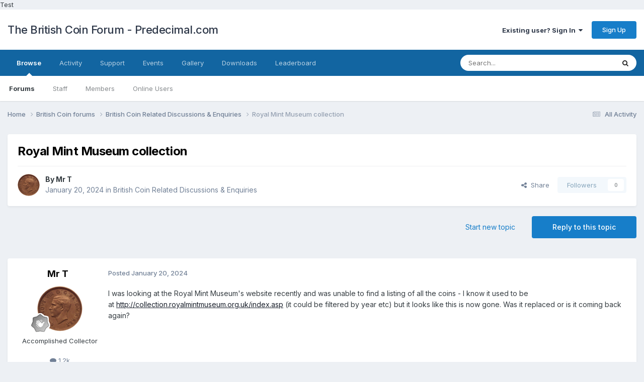

--- FILE ---
content_type: text/html;charset=UTF-8
request_url: https://www.predecimal.com/forum/topic/14633-royal-mint-museum-collection/
body_size: 14289
content:
<!DOCTYPE html>
<html lang="en-US" dir="ltr">
	<head>
		<meta charset="utf-8">
        
		<title>Royal Mint Museum collection - British Coin Related Discussions &amp; Enquiries - The British Coin Forum - Predecimal.com</title>
		
		
		
		

	<meta name="viewport" content="width=device-width, initial-scale=1">


	
	


	<meta name="twitter:card" content="summary" />




	
		
			
				<meta property="og:title" content="Royal Mint Museum collection">
			
		
	

	
		
			
				<meta property="og:type" content="website">
			
		
	

	
		
			
				<meta property="og:url" content="https://www.predecimal.com/forum/topic/14633-royal-mint-museum-collection/">
			
		
	

	
		
			
				<meta name="description" content="I was looking at the Royal Mint Museum&#039;s website recently and was unable to find a listing of all the coins - I know it used to be at http://collection.royalmintmuseum.org.uk/index.asp (it could be filtered by year etc) but it looks like this is now gone. Was it replaced or is it coming back again?">
			
		
	

	
		
			
				<meta property="og:description" content="I was looking at the Royal Mint Museum&#039;s website recently and was unable to find a listing of all the coins - I know it used to be at http://collection.royalmintmuseum.org.uk/index.asp (it could be filtered by year etc) but it looks like this is now gone. Was it replaced or is it coming back again?">
			
		
	

	
		
			
				<meta property="og:updated_time" content="2024-02-10T22:08:43Z">
			
		
	

	
		
			
				<meta property="og:site_name" content="The British Coin Forum - Predecimal.com">
			
		
	

	
		
			
				<meta property="og:locale" content="en_US">
			
		
	


	
		<link rel="canonical" href="https://www.predecimal.com/forum/topic/14633-royal-mint-museum-collection/" />
	

	
		<link as="style" rel="preload" href="https://www.predecimal.com/forum/applications/core/interface/ckeditor/ckeditor/skins/ips/editor.css?t=P1PF" />
	





<link rel="manifest" href="https://www.predecimal.com/forum/manifest.webmanifest/">
<meta name="msapplication-config" content="https://www.predecimal.com/forum/browserconfig.xml/">
<meta name="msapplication-starturl" content="/">
<meta name="application-name" content="The British Coin Forum - Predecimal.com">
<meta name="apple-mobile-web-app-title" content="The British Coin Forum - Predecimal.com">

	<meta name="theme-color" content="#ffffff">










<link rel="preload" href="//www.predecimal.com/forum/applications/core/interface/font/fontawesome-webfont.woff2?v=4.7.0" as="font" crossorigin="anonymous">
		


	<link rel="preconnect" href="https://fonts.googleapis.com">
	<link rel="preconnect" href="https://fonts.gstatic.com" crossorigin>
	
		<link href="https://fonts.googleapis.com/css2?family=Inter:wght@300;400;500;600;700&display=swap" rel="stylesheet">
	



	<link rel='stylesheet' href='https://www.predecimal.com/forum/uploads/css_built_1/341e4a57816af3ba440d891ca87450ff_framework.css?v=11fd7cfa611761581117' media='all'>

	<link rel='stylesheet' href='https://www.predecimal.com/forum/uploads/css_built_1/05e81b71abe4f22d6eb8d1a929494829_responsive.css?v=11fd7cfa611761581117' media='all'>

	<link rel='stylesheet' href='https://www.predecimal.com/forum/uploads/css_built_1/90eb5adf50a8c640f633d47fd7eb1778_core.css?v=11fd7cfa611761581117' media='all'>

	<link rel='stylesheet' href='https://www.predecimal.com/forum/uploads/css_built_1/5a0da001ccc2200dc5625c3f3934497d_core_responsive.css?v=11fd7cfa611761581117' media='all'>

	<link rel='stylesheet' href='https://www.predecimal.com/forum/uploads/css_built_1/62e269ced0fdab7e30e026f1d30ae516_forums.css?v=11fd7cfa611761581117' media='all'>

	<link rel='stylesheet' href='https://www.predecimal.com/forum/uploads/css_built_1/76e62c573090645fb99a15a363d8620e_forums_responsive.css?v=11fd7cfa611761581117' media='all'>

	<link rel='stylesheet' href='https://www.predecimal.com/forum/uploads/css_built_1/ebdea0c6a7dab6d37900b9190d3ac77b_topics.css?v=11fd7cfa611761581117' media='all'>





<link rel='stylesheet' href='https://www.predecimal.com/forum/uploads/css_built_1/258adbb6e4f3e83cd3b355f84e3fa002_custom.css?v=11fd7cfa611761581117' media='all'>




		
		

	
	<link rel='shortcut icon' href='https://www.predecimal.com/forum/uploads/monthly_2025_10/favicon.jpg' type="image/jpeg">

	</head>
	<body class="ipsApp ipsApp_front ipsJS_none ipsClearfix" data-controller="core.front.core.app"  data-message=""  data-pageapp="forums" data-pagelocation="front" data-pagemodule="forums" data-pagecontroller="topic" data-pageid="14633"   >
		
Test
        

        

		<a href="#ipsLayout_mainArea" class="ipsHide" title="Go to main content on this page" accesskey="m">Jump to content</a>
		





		<div id="ipsLayout_header" class="ipsClearfix">
			<header>
				<div class="ipsLayout_container">
					

<a href='https://www.predecimal.com/forum/' id='elSiteTitle' accesskey='1'>The British Coin Forum - Predecimal.com</a>

					
						

	<ul id="elUserNav" class="ipsList_inline cSignedOut ipsResponsive_showDesktop">
		
        
		
        
        
            
            
	


	<li class='cUserNav_icon ipsHide' id='elCart_container'></li>
	<li class='elUserNav_sep ipsHide' id='elCart_sep'></li>

<li id="elSignInLink">
                <a href="https://www.predecimal.com/forum/login/" data-ipsmenu-closeonclick="false" data-ipsmenu id="elUserSignIn">
                    Existing user? Sign In  <i class="fa fa-caret-down"></i>
                </a>
                
<div id='elUserSignIn_menu' class='ipsMenu ipsMenu_auto ipsHide'>
	<form accept-charset='utf-8' method='post' action='https://www.predecimal.com/forum/login/'>
		<input type="hidden" name="csrfKey" value="1e22e890dfa833ec416a696b54d49037">
		<input type="hidden" name="ref" value="aHR0cHM6Ly93d3cucHJlZGVjaW1hbC5jb20vZm9ydW0vdG9waWMvMTQ2MzMtcm95YWwtbWludC1tdXNldW0tY29sbGVjdGlvbi8=">
		<div data-role="loginForm">
			
			
			
				<div class='ipsColumns ipsColumns_noSpacing'>
					<div class='ipsColumn ipsColumn_wide' id='elUserSignIn_internal'>
						
<div class="ipsPad ipsForm ipsForm_vertical">
	<h4 class="ipsType_sectionHead">Sign In</h4>
	<br><br>
	<ul class='ipsList_reset'>
		<li class="ipsFieldRow ipsFieldRow_noLabel ipsFieldRow_fullWidth">
			
			
				<input type="text" placeholder="Display Name" name="auth" autocomplete="username">
			
		</li>
		<li class="ipsFieldRow ipsFieldRow_noLabel ipsFieldRow_fullWidth">
			<input type="password" placeholder="Password" name="password" autocomplete="current-password">
		</li>
		<li class="ipsFieldRow ipsFieldRow_checkbox ipsClearfix">
			<span class="ipsCustomInput">
				<input type="checkbox" name="remember_me" id="remember_me_checkbox" value="1" checked aria-checked="true">
				<span></span>
			</span>
			<div class="ipsFieldRow_content">
				<label class="ipsFieldRow_label" for="remember_me_checkbox">Remember me</label>
				<span class="ipsFieldRow_desc">Not recommended on shared computers</span>
			</div>
		</li>
		<li class="ipsFieldRow ipsFieldRow_fullWidth">
			<button type="submit" name="_processLogin" value="usernamepassword" class="ipsButton ipsButton_primary ipsButton_small" id="elSignIn_submit">Sign In</button>
			
				<p class="ipsType_right ipsType_small">
					
						<a href='https://www.predecimal.com/forum/lostpassword/' data-ipsDialog data-ipsDialog-title='Forgot your password?'>
					
					Forgot your password?</a>
				</p>
			
		</li>
	</ul>
</div>
					</div>
					<div class='ipsColumn ipsColumn_wide'>
						<div class='ipsPadding' id='elUserSignIn_external'>
							<div class='ipsAreaBackground_light ipsPadding:half'>
								
								
									<div class='ipsType_center ipsMargin_top:half'>
										

<button type="submit" name="_processLogin" value="4" class='ipsButton ipsButton_verySmall ipsButton_fullWidth ipsSocial ipsSocial_facebook' style="background-color: #3a579a">
	
		<span class='ipsSocial_icon'>
			
				<i class='fa fa-facebook-official'></i>
			
		</span>
		<span class='ipsSocial_text'>Sign in with Facebook</span>
	
</button>
									</div>
								
							</div>
						</div>
					</div>
				</div>
			
		</div>
	</form>
</div>
            </li>
            
        
		
			<li>
				
					<a href="https://www.predecimal.com/forum/register/" data-ipsdialog data-ipsdialog-size="narrow" data-ipsdialog-title="Sign Up"  id="elRegisterButton" class="ipsButton ipsButton_normal ipsButton_primary">Sign Up</a>
				
			</li>
		
	</ul>

						
<ul class='ipsMobileHamburger ipsList_reset ipsResponsive_hideDesktop'>
	<li data-ipsDrawer data-ipsDrawer-drawerElem='#elMobileDrawer'>
		<a href='#'>
			
			
				
			
			
			
			<i class='fa fa-navicon'></i>
		</a>
	</li>
</ul>
					
				</div>
			</header>
			

	<nav data-controller='core.front.core.navBar' class=' ipsResponsive_showDesktop'>
		<div class='ipsNavBar_primary ipsLayout_container '>
			<ul data-role="primaryNavBar" class='ipsClearfix'>
				


	
		
		
			
		
		<li class='ipsNavBar_active' data-active id='elNavSecondary_1' data-role="navBarItem" data-navApp="core" data-navExt="CustomItem">
			
			
				<a href="https://www.predecimal.com/forum/"  data-navItem-id="1" data-navDefault>
					Browse<span class='ipsNavBar_active__identifier'></span>
				</a>
			
			
				<ul class='ipsNavBar_secondary ' data-role='secondaryNavBar'>
					


	
		
		
			
		
		<li class='ipsNavBar_active' data-active id='elNavSecondary_8' data-role="navBarItem" data-navApp="forums" data-navExt="Forums">
			
			
				<a href="https://www.predecimal.com/forum/"  data-navItem-id="8" data-navDefault>
					Forums<span class='ipsNavBar_active__identifier'></span>
				</a>
			
			
		</li>
	
	

	
	

	
		
		
		<li  id='elNavSecondary_11' data-role="navBarItem" data-navApp="core" data-navExt="StaffDirectory">
			
			
				<a href="https://www.predecimal.com/forum/staff/"  data-navItem-id="11" >
					Staff<span class='ipsNavBar_active__identifier'></span>
				</a>
			
			
		</li>
	
	

	
		
		
		<li  id='elNavSecondary_29' data-role="navBarItem" data-navApp="core" data-navExt="CustomItem">
			
			
				<a href="https://www.predecimal.com/forum/search/?q=&amp;type=core_members"  data-navItem-id="29" >
					Members<span class='ipsNavBar_active__identifier'></span>
				</a>
			
			
		</li>
	
	

	
		
		
		<li  id='elNavSecondary_12' data-role="navBarItem" data-navApp="core" data-navExt="OnlineUsers">
			
			
				<a href="https://www.predecimal.com/forum/online/"  data-navItem-id="12" >
					Online Users<span class='ipsNavBar_active__identifier'></span>
				</a>
			
			
		</li>
	
	

					<li class='ipsHide' id='elNavigationMore_1' data-role='navMore'>
						<a href='#' data-ipsMenu data-ipsMenu-appendTo='#elNavigationMore_1' id='elNavigationMore_1_dropdown'>More <i class='fa fa-caret-down'></i></a>
						<ul class='ipsHide ipsMenu ipsMenu_auto' id='elNavigationMore_1_dropdown_menu' data-role='moreDropdown'></ul>
					</li>
				</ul>
			
		</li>
	
	

	
		
		
		<li  id='elNavSecondary_2' data-role="navBarItem" data-navApp="core" data-navExt="CustomItem">
			
			
				<a href="https://www.predecimal.com/forum/discover/"  data-navItem-id="2" >
					Activity<span class='ipsNavBar_active__identifier'></span>
				</a>
			
			
				<ul class='ipsNavBar_secondary ipsHide' data-role='secondaryNavBar'>
					


	
		
		
		<li  id='elNavSecondary_3' data-role="navBarItem" data-navApp="core" data-navExt="AllActivity">
			
			
				<a href="https://www.predecimal.com/forum/discover/"  data-navItem-id="3" >
					All Activity<span class='ipsNavBar_active__identifier'></span>
				</a>
			
			
		</li>
	
	

	
		
		
		<li  id='elNavSecondary_4' data-role="navBarItem" data-navApp="core" data-navExt="YourActivityStreams">
			
			
				<a href="#"  data-navItem-id="4" >
					My Activity Streams<span class='ipsNavBar_active__identifier'></span>
				</a>
			
			
		</li>
	
	

	
		
		
		<li  id='elNavSecondary_5' data-role="navBarItem" data-navApp="core" data-navExt="YourActivityStreamsItem">
			
			
				<a href="https://www.predecimal.com/forum/discover/unread/"  data-navItem-id="5" >
					Unread Content<span class='ipsNavBar_active__identifier'></span>
				</a>
			
			
		</li>
	
	

	
		
		
		<li  id='elNavSecondary_6' data-role="navBarItem" data-navApp="core" data-navExt="YourActivityStreamsItem">
			
			
				<a href="https://www.predecimal.com/forum/discover/content-started/"  data-navItem-id="6" >
					Content I Started<span class='ipsNavBar_active__identifier'></span>
				</a>
			
			
		</li>
	
	

	
		
		
		<li  id='elNavSecondary_7' data-role="navBarItem" data-navApp="core" data-navExt="Search">
			
			
				<a href="https://www.predecimal.com/forum/search/"  data-navItem-id="7" >
					Search<span class='ipsNavBar_active__identifier'></span>
				</a>
			
			
		</li>
	
	

					<li class='ipsHide' id='elNavigationMore_2' data-role='navMore'>
						<a href='#' data-ipsMenu data-ipsMenu-appendTo='#elNavigationMore_2' id='elNavigationMore_2_dropdown'>More <i class='fa fa-caret-down'></i></a>
						<ul class='ipsHide ipsMenu ipsMenu_auto' id='elNavigationMore_2_dropdown_menu' data-role='moreDropdown'></ul>
					</li>
				</ul>
			
		</li>
	
	

	
		
		
		<li  id='elNavSecondary_25' data-role="navBarItem" data-navApp="core" data-navExt="CustomItem">
			
			
				<a href="https://www.predecimal.com/forum/support/"  data-navItem-id="25" >
					Support<span class='ipsNavBar_active__identifier'></span>
				</a>
			
			
				<ul class='ipsNavBar_secondary ipsHide' data-role='secondaryNavBar'>
					


	
		
		
		<li  id='elNavSecondary_26' data-role="navBarItem" data-navApp="nexus" data-navExt="Support">
			
			
				<a href="https://www.predecimal.com/forum/support/"  data-navItem-id="26" >
					Support<span class='ipsNavBar_active__identifier'></span>
				</a>
			
			
		</li>
	
	

	
	

					<li class='ipsHide' id='elNavigationMore_25' data-role='navMore'>
						<a href='#' data-ipsMenu data-ipsMenu-appendTo='#elNavigationMore_25' id='elNavigationMore_25_dropdown'>More <i class='fa fa-caret-down'></i></a>
						<ul class='ipsHide ipsMenu ipsMenu_auto' id='elNavigationMore_25_dropdown_menu' data-role='moreDropdown'></ul>
					</li>
				</ul>
			
		</li>
	
	

	
		
		
		<li  id='elNavSecondary_9' data-role="navBarItem" data-navApp="calendar" data-navExt="Calendar">
			
			
				<a href="https://www.predecimal.com/forum/events/"  data-navItem-id="9" >
					Events<span class='ipsNavBar_active__identifier'></span>
				</a>
			
			
		</li>
	
	

	
		
		
		<li  id='elNavSecondary_28' data-role="navBarItem" data-navApp="gallery" data-navExt="Gallery">
			
			
				<a href="https://www.predecimal.com/forum/gallery/"  data-navItem-id="28" >
					Gallery<span class='ipsNavBar_active__identifier'></span>
				</a>
			
			
		</li>
	
	

	
		
		
		<li  id='elNavSecondary_30' data-role="navBarItem" data-navApp="downloads" data-navExt="Downloads">
			
			
				<a href="https://www.predecimal.com/forum/files/"  data-navItem-id="30" >
					Downloads<span class='ipsNavBar_active__identifier'></span>
				</a>
			
			
		</li>
	
	

	
	

	
	

	
	

	
		
		
		<li  id='elNavSecondary_36' data-role="navBarItem" data-navApp="core" data-navExt="Leaderboard">
			
			
				<a href="https://www.predecimal.com/forum/leaderboard/"  data-navItem-id="36" >
					Leaderboard<span class='ipsNavBar_active__identifier'></span>
				</a>
			
			
		</li>
	
	

	
	

				<li class='ipsHide' id='elNavigationMore' data-role='navMore'>
					<a href='#' data-ipsMenu data-ipsMenu-appendTo='#elNavigationMore' id='elNavigationMore_dropdown'>More</a>
					<ul class='ipsNavBar_secondary ipsHide' data-role='secondaryNavBar'>
						<li class='ipsHide' id='elNavigationMore_more' data-role='navMore'>
							<a href='#' data-ipsMenu data-ipsMenu-appendTo='#elNavigationMore_more' id='elNavigationMore_more_dropdown'>More <i class='fa fa-caret-down'></i></a>
							<ul class='ipsHide ipsMenu ipsMenu_auto' id='elNavigationMore_more_dropdown_menu' data-role='moreDropdown'></ul>
						</li>
					</ul>
				</li>
			</ul>
			

	<div id="elSearchWrapper">
		<div id='elSearch' data-controller="core.front.core.quickSearch">
			<form accept-charset='utf-8' action='//www.predecimal.com/forum/search/?do=quicksearch' method='post'>
                <input type='search' id='elSearchField' placeholder='Search...' name='q' autocomplete='off' aria-label='Search'>
                <details class='cSearchFilter'>
                    <summary class='cSearchFilter__text'></summary>
                    <ul class='cSearchFilter__menu'>
                        
                        <li><label><input type="radio" name="type" value="all" ><span class='cSearchFilter__menuText'>Everywhere</span></label></li>
                        
                            
                                <li><label><input type="radio" name="type" value='contextual_{&quot;type&quot;:&quot;forums_topic&quot;,&quot;nodes&quot;:31}' checked><span class='cSearchFilter__menuText'>This Forum</span></label></li>
                            
                                <li><label><input type="radio" name="type" value='contextual_{&quot;type&quot;:&quot;forums_topic&quot;,&quot;item&quot;:14633}' checked><span class='cSearchFilter__menuText'>This Topic</span></label></li>
                            
                        
                        
                            <li><label><input type="radio" name="type" value="core_statuses_status"><span class='cSearchFilter__menuText'>Status Updates</span></label></li>
                        
                            <li><label><input type="radio" name="type" value="forums_topic"><span class='cSearchFilter__menuText'>Topics</span></label></li>
                        
                            <li><label><input type="radio" name="type" value="calendar_event"><span class='cSearchFilter__menuText'>Events</span></label></li>
                        
                            <li><label><input type="radio" name="type" value="downloads_file"><span class='cSearchFilter__menuText'>Files</span></label></li>
                        
                            <li><label><input type="radio" name="type" value="nexus_package_item"><span class='cSearchFilter__menuText'>Products</span></label></li>
                        
                            <li><label><input type="radio" name="type" value="gallery_image"><span class='cSearchFilter__menuText'>Images</span></label></li>
                        
                            <li><label><input type="radio" name="type" value="gallery_album_item"><span class='cSearchFilter__menuText'>Albums</span></label></li>
                        
                            <li><label><input type="radio" name="type" value="cms_pages_pageitem"><span class='cSearchFilter__menuText'>Pages</span></label></li>
                        
                            <li><label><input type="radio" name="type" value="cms_records1"><span class='cSearchFilter__menuText'>Article</span></label></li>
                        
                            <li><label><input type="radio" name="type" value="core_members"><span class='cSearchFilter__menuText'>Members</span></label></li>
                        
                    </ul>
                </details>
				<button class='cSearchSubmit' type="submit" aria-label='Search'><i class="fa fa-search"></i></button>
			</form>
		</div>
	</div>

		</div>
	</nav>

			
<ul id='elMobileNav' class='ipsResponsive_hideDesktop' data-controller='core.front.core.mobileNav'>
	
		
			
			
				
				
			
				
					<li id='elMobileBreadcrumb'>
						<a href='https://www.predecimal.com/forum/forum/31-british-coin-related-discussions-enquiries/'>
							<span>British Coin Related Discussions &amp; Enquiries</span>
						</a>
					</li>
				
				
			
				
				
			
		
	
	
	
	<li >
		<a data-action="defaultStream" href='https://www.predecimal.com/forum/discover/'><i class="fa fa-newspaper-o" aria-hidden="true"></i></a>
	</li>

	

	
		<li class='ipsJS_show'>
			<a href='https://www.predecimal.com/forum/search/'><i class='fa fa-search'></i></a>
		</li>
	
</ul>
		</div>
		<main id="ipsLayout_body" class="ipsLayout_container">
			<div id="ipsLayout_contentArea">
				<div id="ipsLayout_contentWrapper">
					
<nav class='ipsBreadcrumb ipsBreadcrumb_top ipsFaded_withHover'>
	

	<ul class='ipsList_inline ipsPos_right'>
		
		<li >
			<a data-action="defaultStream" class='ipsType_light '  href='https://www.predecimal.com/forum/discover/'><i class="fa fa-newspaper-o" aria-hidden="true"></i> <span>All Activity</span></a>
		</li>
		
	</ul>

	<ul data-role="breadcrumbList">
		<li>
			<a title="Home" href='https://www.predecimal.com/forum/'>
				<span>Home <i class='fa fa-angle-right'></i></span>
			</a>
		</li>
		
		
			<li>
				
					<a href='https://www.predecimal.com/forum/forum/48-british-coin-forums/'>
						<span>British Coin forums <i class='fa fa-angle-right' aria-hidden="true"></i></span>
					</a>
				
			</li>
		
			<li>
				
					<a href='https://www.predecimal.com/forum/forum/31-british-coin-related-discussions-enquiries/'>
						<span>British Coin Related Discussions &amp; Enquiries <i class='fa fa-angle-right' aria-hidden="true"></i></span>
					</a>
				
			</li>
		
			<li>
				
					Royal Mint Museum collection
				
			</li>
		
	</ul>
</nav>
					
					<div id="ipsLayout_mainArea">
						
						
						
						

	




						



<div class="ipsPageHeader ipsResponsive_pull ipsBox ipsPadding sm:ipsPadding:half ipsMargin_bottom">
		
	
	<div class="ipsFlex ipsFlex-ai:center ipsFlex-fw:wrap ipsGap:4">
		<div class="ipsFlex-flex:11">
			<h1 class="ipsType_pageTitle ipsContained_container">
				

				
				
					<span class="ipsType_break ipsContained">
						<span>Royal Mint Museum collection</span>
					</span>
				
			</h1>
			
			
		</div>
		
	</div>
	<hr class="ipsHr">
	<div class="ipsPageHeader__meta ipsFlex ipsFlex-jc:between ipsFlex-ai:center ipsFlex-fw:wrap ipsGap:3">
		<div class="ipsFlex-flex:11">
			<div class="ipsPhotoPanel ipsPhotoPanel_mini ipsPhotoPanel_notPhone ipsClearfix">
				


	<a href="https://www.predecimal.com/forum/profile/7799-mr-t/" rel="nofollow" data-ipsHover data-ipsHover-width="370" data-ipsHover-target="https://www.predecimal.com/forum/profile/7799-mr-t/?do=hovercard" class="ipsUserPhoto ipsUserPhoto_mini" title="Go to Mr T's profile">
		<img src='https://www.predecimal.com/forum/uploads/av-7799.png' alt='Mr T' loading="lazy">
	</a>

				<div>
					<p class="ipsType_reset ipsType_blendLinks">
						<span class="ipsType_normal">
						
							<strong>By 


<a href='https://www.predecimal.com/forum/profile/7799-mr-t/' rel="nofollow" data-ipsHover data-ipsHover-width='370' data-ipsHover-target='https://www.predecimal.com/forum/profile/7799-mr-t/?do=hovercard&amp;referrer=https%253A%252F%252Fwww.predecimal.com%252Fforum%252Ftopic%252F14633-royal-mint-museum-collection%252F' title="Go to Mr T's profile" class="ipsType_break">Mr T</a></strong><br>
							<span class="ipsType_light"><time datetime='2024-01-20T07:08:57Z' title='01/20/2024 07:08  AM' data-short='2 yr'>January 20, 2024</time> in <a href="https://www.predecimal.com/forum/forum/31-british-coin-related-discussions-enquiries/">British Coin Related Discussions &amp; Enquiries</a></span>
						
						</span>
					</p>
				</div>
			</div>
		</div>
		
			<div class="ipsFlex-flex:01 ipsResponsive_hidePhone">
				<div class="ipsShareLinks">
					
						


    <a href='#elShareItem_1888781648_menu' id='elShareItem_1888781648' data-ipsMenu class='ipsShareButton ipsButton ipsButton_verySmall ipsButton_link ipsButton_link--light'>
        <span><i class='fa fa-share-alt'></i></span> &nbsp;Share
    </a>

    <div class='ipsPadding ipsMenu ipsMenu_normal ipsHide' id='elShareItem_1888781648_menu' data-controller="core.front.core.sharelink">
        
        
        <span data-ipsCopy data-ipsCopy-flashmessage>
            <a href="https://www.predecimal.com/forum/topic/14633-royal-mint-museum-collection/" class="ipsButton ipsButton_light ipsButton_small ipsButton_fullWidth" data-role="copyButton" data-clipboard-text="https://www.predecimal.com/forum/topic/14633-royal-mint-museum-collection/" data-ipstooltip title='Copy Link to Clipboard'><i class="fa fa-clone"></i> https://www.predecimal.com/forum/topic/14633-royal-mint-museum-collection/</a>
        </span>
        <ul class='ipsShareLinks ipsMargin_top:half'>
            
                <li>
<a href="https://x.com/share?url=https%3A%2F%2Fwww.predecimal.com%2Fforum%2Ftopic%2F14633-royal-mint-museum-collection%2F" class="cShareLink cShareLink_x" target="_blank" data-role="shareLink" title='Share on X' data-ipsTooltip rel='nofollow noopener'>
    <i class="fa fa-x"></i>
</a></li>
            
                <li>
<a href="https://www.facebook.com/sharer/sharer.php?u=https%3A%2F%2Fwww.predecimal.com%2Fforum%2Ftopic%2F14633-royal-mint-museum-collection%2F" class="cShareLink cShareLink_facebook" target="_blank" data-role="shareLink" title='Share on Facebook' data-ipsTooltip rel='noopener nofollow'>
	<i class="fa fa-facebook"></i>
</a></li>
            
                <li>
<a href="mailto:?subject=Royal%20Mint%20Museum%20collection&body=https%3A%2F%2Fwww.predecimal.com%2Fforum%2Ftopic%2F14633-royal-mint-museum-collection%2F" rel='nofollow' class='cShareLink cShareLink_email' title='Share via email' data-ipsTooltip>
	<i class="fa fa-envelope"></i>
</a></li>
            
                <li>
<a href="https://pinterest.com/pin/create/button/?url=https://www.predecimal.com/forum/topic/14633-royal-mint-museum-collection/&amp;media=" class="cShareLink cShareLink_pinterest" rel="nofollow noopener" target="_blank" data-role="shareLink" title='Share on Pinterest' data-ipsTooltip>
	<i class="fa fa-pinterest"></i>
</a></li>
            
        </ul>
        
            <hr class='ipsHr'>
            <button class='ipsHide ipsButton ipsButton_verySmall ipsButton_light ipsButton_fullWidth ipsMargin_top:half' data-controller='core.front.core.webshare' data-role='webShare' data-webShareTitle='Royal Mint Museum collection' data-webShareText='Royal Mint Museum collection' data-webShareUrl='https://www.predecimal.com/forum/topic/14633-royal-mint-museum-collection/'>More sharing options...</button>
        
    </div>

					
					
                    

					



					

<div data-followApp='forums' data-followArea='topic' data-followID='14633' data-controller='core.front.core.followButton'>
	

	<a href='https://www.predecimal.com/forum/login/' rel="nofollow" class="ipsFollow ipsPos_middle ipsButton ipsButton_light ipsButton_verySmall ipsButton_disabled" data-role="followButton" data-ipsTooltip title='Sign in to follow this'>
		<span>Followers</span>
		<span class='ipsCommentCount'>0</span>
	</a>

</div>
				</div>
			</div>
					
	</div>
	
	
</div>








<div class="ipsClearfix">
	<ul class="ipsToolList ipsToolList_horizontal ipsClearfix ipsSpacer_both ">
		
			<li class="ipsToolList_primaryAction">
				<span data-controller="forums.front.topic.reply">
					
						<a href="#replyForm" rel="nofollow" class="ipsButton ipsButton_important ipsButton_medium ipsButton_fullWidth" data-action="replyToTopic">Reply to this topic</a>
					
				</span>
			</li>
		
		
			<li class="ipsResponsive_hidePhone">
				
					<a href="https://www.predecimal.com/forum/forum/31-british-coin-related-discussions-enquiries/?do=add" rel="nofollow" class="ipsButton ipsButton_link ipsButton_medium ipsButton_fullWidth" title="Start a new topic in this forum">Start new topic</a>
				
			</li>
		
		
	</ul>
</div>

<div id="comments" data-controller="core.front.core.commentFeed,forums.front.topic.view, core.front.core.ignoredComments" data-autopoll data-baseurl="https://www.predecimal.com/forum/topic/14633-royal-mint-museum-collection/" data-lastpage data-feedid="topic-14633" class="cTopic ipsClear ipsSpacer_top">
	
			
	

	

<div data-controller='core.front.core.recommendedComments' data-url='https://www.predecimal.com/forum/topic/14633-royal-mint-museum-collection/?recommended=comments' class='ipsRecommendedComments ipsHide'>
	<div data-role="recommendedComments">
		<h2 class='ipsType_sectionHead ipsType_large ipsType_bold ipsMargin_bottom'>Recommended Posts</h2>
		
	</div>
</div>
	
	<div id="elPostFeed" data-role="commentFeed" data-controller="core.front.core.moderation" >
		<form action="https://www.predecimal.com/forum/topic/14633-royal-mint-museum-collection/?csrfKey=1e22e890dfa833ec416a696b54d49037&amp;do=multimodComment" method="post" data-ipspageaction data-role="moderationTools">
			
			
				

					

					
					



<a id='findComment-211515'></a>
<a id='comment-211515'></a>
<article  id='elComment_211515' class='cPost ipsBox ipsResponsive_pull  ipsComment  ipsComment_parent ipsClearfix ipsClear ipsColumns ipsColumns_noSpacing ipsColumns_collapsePhone    '>
	

	

	<div class='cAuthorPane_mobile ipsResponsive_showPhone'>
		<div class='cAuthorPane_photo'>
			<div class='cAuthorPane_photoWrap'>
				


	<a href="https://www.predecimal.com/forum/profile/7799-mr-t/" rel="nofollow" data-ipsHover data-ipsHover-width="370" data-ipsHover-target="https://www.predecimal.com/forum/profile/7799-mr-t/?do=hovercard" class="ipsUserPhoto ipsUserPhoto_large" title="Go to Mr T's profile">
		<img src='https://www.predecimal.com/forum/uploads/av-7799.png' alt='Mr T' loading="lazy">
	</a>

				
				
					<a href="https://www.predecimal.com/forum/profile/7799-mr-t/badges/" rel="nofollow">
						
<img src='https://www.predecimal.com/forum/uploads/monthly_2025_10/1_Newbie.svg' loading="lazy" alt="Newbie" class="cAuthorPane_badge cAuthorPane_badge--rank ipsOutline ipsOutline:2px" data-ipsTooltip title="Rank: Newbie (1/14)">
					</a>
				
			</div>
		</div>
		<div class='cAuthorPane_content'>
			<h3 class='ipsType_sectionHead cAuthorPane_author ipsType_break ipsType_blendLinks ipsFlex ipsFlex-ai:center'>
				


<a href='https://www.predecimal.com/forum/profile/7799-mr-t/' rel="nofollow" data-ipsHover data-ipsHover-width='370' data-ipsHover-target='https://www.predecimal.com/forum/profile/7799-mr-t/?do=hovercard&amp;referrer=https%253A%252F%252Fwww.predecimal.com%252Fforum%252Ftopic%252F14633-royal-mint-museum-collection%252F' title="Go to Mr T's profile" class="ipsType_break">Mr T</a>
			</h3>
			<div class='ipsType_light ipsType_reset'>
			    <a href='https://www.predecimal.com/forum/topic/14633-royal-mint-museum-collection/#findComment-211515' rel="nofollow" class='ipsType_blendLinks'>Posted <time datetime='2024-01-20T07:08:57Z' title='01/20/2024 07:08  AM' data-short='2 yr'>January 20, 2024</time></a>
				
			</div>
		</div>
	</div>
	<aside class='ipsComment_author cAuthorPane ipsColumn ipsColumn_medium ipsResponsive_hidePhone'>
		<h3 class='ipsType_sectionHead cAuthorPane_author ipsType_blendLinks ipsType_break'><strong>


<a href='https://www.predecimal.com/forum/profile/7799-mr-t/' rel="nofollow" data-ipsHover data-ipsHover-width='370' data-ipsHover-target='https://www.predecimal.com/forum/profile/7799-mr-t/?do=hovercard&amp;referrer=https%253A%252F%252Fwww.predecimal.com%252Fforum%252Ftopic%252F14633-royal-mint-museum-collection%252F' title="Go to Mr T's profile" class="ipsType_break">Mr T</a></strong>
			
		</h3>
		<ul class='cAuthorPane_info ipsList_reset'>
			<li data-role='photo' class='cAuthorPane_photo'>
				<div class='cAuthorPane_photoWrap'>
					


	<a href="https://www.predecimal.com/forum/profile/7799-mr-t/" rel="nofollow" data-ipsHover data-ipsHover-width="370" data-ipsHover-target="https://www.predecimal.com/forum/profile/7799-mr-t/?do=hovercard" class="ipsUserPhoto ipsUserPhoto_large" title="Go to Mr T's profile">
		<img src='https://www.predecimal.com/forum/uploads/av-7799.png' alt='Mr T' loading="lazy">
	</a>

					
					
						
<img src='https://www.predecimal.com/forum/uploads/monthly_2025_10/1_Newbie.svg' loading="lazy" alt="Newbie" class="cAuthorPane_badge cAuthorPane_badge--rank ipsOutline ipsOutline:2px" data-ipsTooltip title="Rank: Newbie (1/14)">
					
				</div>
			</li>
			
				<li data-role='group'>Accomplished Collector</li>
				
			
			
				<li data-role='stats' class='ipsMargin_top'>
					<ul class="ipsList_reset ipsType_light ipsFlex ipsFlex-ai:center ipsFlex-jc:center ipsGap_row:2 cAuthorPane_stats">
						<li>
							
								<a href="https://www.predecimal.com/forum/profile/7799-mr-t/content/" rel="nofollow" title="1,159 posts" data-ipsTooltip class="ipsType_blendLinks">
							
								<i class="fa fa-comment"></i> 1.2k
							
								</a>
							
						</li>
						
					</ul>
				</li>
			
			
				

	
	<li data-role='custom-field' class='ipsResponsive_hidePhone ipsType_break'>
		
<span class='ft'>Gender:</span><span class='fc'>Male</span>
	</li>
	
	<li data-role='custom-field' class='ipsResponsive_hidePhone ipsType_break'>
		
<span class='ft'>Location:</span><span class='fc'>Australia</span>
	</li>
	

			
		</ul>
	</aside>
	<div class='ipsColumn ipsColumn_fluid ipsMargin:none'>
		

<div id='comment-211515_wrap' data-controller='core.front.core.comment' data-commentApp='forums' data-commentType='forums' data-commentID="211515" data-quoteData='{&quot;userid&quot;:7799,&quot;username&quot;:&quot;Mr T&quot;,&quot;timestamp&quot;:1705734537,&quot;contentapp&quot;:&quot;forums&quot;,&quot;contenttype&quot;:&quot;forums&quot;,&quot;contentid&quot;:14633,&quot;contentclass&quot;:&quot;forums_Topic&quot;,&quot;contentcommentid&quot;:211515}' class='ipsComment_content ipsType_medium'>

	<div class='ipsComment_meta ipsType_light ipsFlex ipsFlex-ai:center ipsFlex-jc:between ipsFlex-fd:row-reverse'>
		<div class='ipsType_light ipsType_reset ipsType_blendLinks ipsComment_toolWrap'>
			<div class='ipsResponsive_hidePhone ipsComment_badges'>
				<ul class='ipsList_reset ipsFlex ipsFlex-jc:end ipsFlex-fw:wrap ipsGap:2 ipsGap_row:1'>
					
					
					
					
					
				</ul>
			</div>
			<ul class='ipsList_reset ipsComment_tools'>
				<li>
					<a href='#elControls_211515_menu' class='ipsComment_ellipsis' id='elControls_211515' title='More options...' data-ipsMenu data-ipsMenu-appendTo='#comment-211515_wrap'><i class='fa fa-ellipsis-h'></i></a>
					<ul id='elControls_211515_menu' class='ipsMenu ipsMenu_narrow ipsHide'>
						
						
                        
						
						
						
							
								
							
							
							
							
							
							
						
					</ul>
				</li>
				
			</ul>
		</div>

		<div class='ipsType_reset ipsResponsive_hidePhone'>
		   
		   Posted <time datetime='2024-01-20T07:08:57Z' title='01/20/2024 07:08  AM' data-short='2 yr'>January 20, 2024</time>
		   
			
			<span class='ipsResponsive_hidePhone'>
				
				
			</span>
		</div>
	</div>

	

    

	<div class='cPost_contentWrap'>
		
		<div data-role='commentContent' class='ipsType_normal ipsType_richText ipsPadding_bottom ipsContained' data-controller='core.front.core.lightboxedImages'>
			
<p>
	I was looking at the Royal Mint Museum's website recently and was unable to find a listing of all the coins - I know it used to be at <a href="http://collection.royalmintmuseum.org.uk/index.asp" rel="external nofollow">http://collection.royalmintmuseum.org.uk/index.asp</a> (it could be filtered by year etc) but it looks like this is now gone. Was it replaced or is it coming back again?
</p>


			
		</div>

		
			<div class='ipsItemControls'>
				
					
						

	<div data-controller='core.front.core.reaction' class='ipsItemControls_right ipsClearfix '>	
		<div class='ipsReact ipsPos_right'>
			
				
				<div class='ipsReact_blurb ipsHide' data-role='reactionBlurb'>
					
				</div>
			
			
			
		</div>
	</div>

					
				
				<ul class='ipsComment_controls ipsClearfix ipsItemControls_left' data-role="commentControls">
					
						
						
							<li data-ipsQuote-editor='topic_comment' data-ipsQuote-target='#comment-211515' class='ipsJS_show'>
								<button class='ipsButton ipsButton_light ipsButton_verySmall ipsButton_narrow cMultiQuote ipsHide' data-action='multiQuoteComment' data-ipsTooltip data-ipsQuote-multiQuote data-mqId='mq211515' title='MultiQuote'><i class='fa fa-plus'></i></button>
							</li>
							<li data-ipsQuote-editor='topic_comment' data-ipsQuote-target='#comment-211515' class='ipsJS_show'>
								<a href='#' data-action='quoteComment' data-ipsQuote-singleQuote>Quote</a>
							</li>
						
						
						
												
					
					<li class='ipsHide' data-role='commentLoading'>
						<span class='ipsLoading ipsLoading_tiny ipsLoading_noAnim'></span>
					</li>
				</ul>
			</div>
		

		
			

		
	</div>

	
    
</div>
	</div>
</article>
					
						<ul class="ipsTopicMeta">
							
							
								<li class="ipsTopicMeta__item ipsTopicMeta__item--time">
									3 weeks later...
								</li>
							
						</ul>
					
					
					
				

					

					
					



<a id='findComment-211724'></a>
<a id='comment-211724'></a>
<article  id='elComment_211724' class='cPost ipsBox ipsResponsive_pull  ipsComment  ipsComment_parent ipsClearfix ipsClear ipsColumns ipsColumns_noSpacing ipsColumns_collapsePhone    '>
	

	

	<div class='cAuthorPane_mobile ipsResponsive_showPhone'>
		<div class='cAuthorPane_photo'>
			<div class='cAuthorPane_photoWrap'>
				


	<a href="https://www.predecimal.com/forum/profile/7799-mr-t/" rel="nofollow" data-ipsHover data-ipsHover-width="370" data-ipsHover-target="https://www.predecimal.com/forum/profile/7799-mr-t/?do=hovercard" class="ipsUserPhoto ipsUserPhoto_large" title="Go to Mr T's profile">
		<img src='https://www.predecimal.com/forum/uploads/av-7799.png' alt='Mr T' loading="lazy">
	</a>

				
				
					<a href="https://www.predecimal.com/forum/profile/7799-mr-t/badges/" rel="nofollow">
						
<img src='https://www.predecimal.com/forum/uploads/monthly_2025_10/1_Newbie.svg' loading="lazy" alt="Newbie" class="cAuthorPane_badge cAuthorPane_badge--rank ipsOutline ipsOutline:2px" data-ipsTooltip title="Rank: Newbie (1/14)">
					</a>
				
			</div>
		</div>
		<div class='cAuthorPane_content'>
			<h3 class='ipsType_sectionHead cAuthorPane_author ipsType_break ipsType_blendLinks ipsFlex ipsFlex-ai:center'>
				


<a href='https://www.predecimal.com/forum/profile/7799-mr-t/' rel="nofollow" data-ipsHover data-ipsHover-width='370' data-ipsHover-target='https://www.predecimal.com/forum/profile/7799-mr-t/?do=hovercard&amp;referrer=https%253A%252F%252Fwww.predecimal.com%252Fforum%252Ftopic%252F14633-royal-mint-museum-collection%252F' title="Go to Mr T's profile" class="ipsType_break">Mr T</a>
			</h3>
			<div class='ipsType_light ipsType_reset'>
			    <a href='https://www.predecimal.com/forum/topic/14633-royal-mint-museum-collection/#findComment-211724' rel="nofollow" class='ipsType_blendLinks'>Posted <time datetime='2024-02-10T22:08:43Z' title='02/10/2024 10:08  PM' data-short='1 yr'>February 10, 2024</time></a>
				
			</div>
		</div>
	</div>
	<aside class='ipsComment_author cAuthorPane ipsColumn ipsColumn_medium ipsResponsive_hidePhone'>
		<h3 class='ipsType_sectionHead cAuthorPane_author ipsType_blendLinks ipsType_break'><strong>


<a href='https://www.predecimal.com/forum/profile/7799-mr-t/' rel="nofollow" data-ipsHover data-ipsHover-width='370' data-ipsHover-target='https://www.predecimal.com/forum/profile/7799-mr-t/?do=hovercard&amp;referrer=https%253A%252F%252Fwww.predecimal.com%252Fforum%252Ftopic%252F14633-royal-mint-museum-collection%252F' title="Go to Mr T's profile" class="ipsType_break">Mr T</a></strong>
			
		</h3>
		<ul class='cAuthorPane_info ipsList_reset'>
			<li data-role='photo' class='cAuthorPane_photo'>
				<div class='cAuthorPane_photoWrap'>
					


	<a href="https://www.predecimal.com/forum/profile/7799-mr-t/" rel="nofollow" data-ipsHover data-ipsHover-width="370" data-ipsHover-target="https://www.predecimal.com/forum/profile/7799-mr-t/?do=hovercard" class="ipsUserPhoto ipsUserPhoto_large" title="Go to Mr T's profile">
		<img src='https://www.predecimal.com/forum/uploads/av-7799.png' alt='Mr T' loading="lazy">
	</a>

					
					
						
<img src='https://www.predecimal.com/forum/uploads/monthly_2025_10/1_Newbie.svg' loading="lazy" alt="Newbie" class="cAuthorPane_badge cAuthorPane_badge--rank ipsOutline ipsOutline:2px" data-ipsTooltip title="Rank: Newbie (1/14)">
					
				</div>
			</li>
			
				<li data-role='group'>Accomplished Collector</li>
				
			
			
				<li data-role='stats' class='ipsMargin_top'>
					<ul class="ipsList_reset ipsType_light ipsFlex ipsFlex-ai:center ipsFlex-jc:center ipsGap_row:2 cAuthorPane_stats">
						<li>
							
								<a href="https://www.predecimal.com/forum/profile/7799-mr-t/content/" rel="nofollow" title="1,159 posts" data-ipsTooltip class="ipsType_blendLinks">
							
								<i class="fa fa-comment"></i> 1.2k
							
								</a>
							
						</li>
						
					</ul>
				</li>
			
			
				

	
	<li data-role='custom-field' class='ipsResponsive_hidePhone ipsType_break'>
		
<span class='ft'>Gender:</span><span class='fc'>Male</span>
	</li>
	
	<li data-role='custom-field' class='ipsResponsive_hidePhone ipsType_break'>
		
<span class='ft'>Location:</span><span class='fc'>Australia</span>
	</li>
	

			
		</ul>
	</aside>
	<div class='ipsColumn ipsColumn_fluid ipsMargin:none'>
		

<div id='comment-211724_wrap' data-controller='core.front.core.comment' data-commentApp='forums' data-commentType='forums' data-commentID="211724" data-quoteData='{&quot;userid&quot;:7799,&quot;username&quot;:&quot;Mr T&quot;,&quot;timestamp&quot;:1707602923,&quot;contentapp&quot;:&quot;forums&quot;,&quot;contenttype&quot;:&quot;forums&quot;,&quot;contentid&quot;:14633,&quot;contentclass&quot;:&quot;forums_Topic&quot;,&quot;contentcommentid&quot;:211724}' class='ipsComment_content ipsType_medium'>

	<div class='ipsComment_meta ipsType_light ipsFlex ipsFlex-ai:center ipsFlex-jc:between ipsFlex-fd:row-reverse'>
		<div class='ipsType_light ipsType_reset ipsType_blendLinks ipsComment_toolWrap'>
			<div class='ipsResponsive_hidePhone ipsComment_badges'>
				<ul class='ipsList_reset ipsFlex ipsFlex-jc:end ipsFlex-fw:wrap ipsGap:2 ipsGap_row:1'>
					
						<li><strong class="ipsBadge ipsBadge_large ipsComment_authorBadge">Author</strong></li>
					
					
					
					
					
				</ul>
			</div>
			<ul class='ipsList_reset ipsComment_tools'>
				<li>
					<a href='#elControls_211724_menu' class='ipsComment_ellipsis' id='elControls_211724' title='More options...' data-ipsMenu data-ipsMenu-appendTo='#comment-211724_wrap'><i class='fa fa-ellipsis-h'></i></a>
					<ul id='elControls_211724_menu' class='ipsMenu ipsMenu_narrow ipsHide'>
						
						
                        
						
						
						
							
								
							
							
							
							
							
							
						
					</ul>
				</li>
				
			</ul>
		</div>

		<div class='ipsType_reset ipsResponsive_hidePhone'>
		   
		   Posted <time datetime='2024-02-10T22:08:43Z' title='02/10/2024 10:08  PM' data-short='1 yr'>February 10, 2024</time>
		   
			
			<span class='ipsResponsive_hidePhone'>
				
				
			</span>
		</div>
	</div>

	

    

	<div class='cPost_contentWrap'>
		
		<div data-role='commentContent' class='ipsType_normal ipsType_richText ipsPadding_bottom ipsContained' data-controller='core.front.core.lightboxedImages'>
			
<p>
	I got in contact and they say it will be back soon.
</p>


			
		</div>

		
			<div class='ipsItemControls'>
				
					
						

	<div data-controller='core.front.core.reaction' class='ipsItemControls_right ipsClearfix '>	
		<div class='ipsReact ipsPos_right'>
			
				
				<div class='ipsReact_blurb ' data-role='reactionBlurb'>
					
						

	
	<ul class='ipsReact_reactions'>
		
		
			
				
				<li class='ipsReact_reactCount'>
					
						<span data-ipsTooltip title="Like">
					
							<span>
								<img src='https://www.predecimal.com/forum/uploads/reactions/react_like.png' alt="Like" loading="lazy">
							</span>
							<span>
								2
							</span>
					
						</span>
					
				</li>
			
		
	</ul>

					
				</div>
			
			
			
		</div>
	</div>

					
				
				<ul class='ipsComment_controls ipsClearfix ipsItemControls_left' data-role="commentControls">
					
						
						
							<li data-ipsQuote-editor='topic_comment' data-ipsQuote-target='#comment-211724' class='ipsJS_show'>
								<button class='ipsButton ipsButton_light ipsButton_verySmall ipsButton_narrow cMultiQuote ipsHide' data-action='multiQuoteComment' data-ipsTooltip data-ipsQuote-multiQuote data-mqId='mq211724' title='MultiQuote'><i class='fa fa-plus'></i></button>
							</li>
							<li data-ipsQuote-editor='topic_comment' data-ipsQuote-target='#comment-211724' class='ipsJS_show'>
								<a href='#' data-action='quoteComment' data-ipsQuote-singleQuote>Quote</a>
							</li>
						
						
						
												
					
					<li class='ipsHide' data-role='commentLoading'>
						<span class='ipsLoading ipsLoading_tiny ipsLoading_noAnim'></span>
					</li>
				</ul>
			</div>
		

		
			

		
	</div>

	
    
</div>
	</div>
</article>
					
					
					
				
			
			
<input type="hidden" name="csrfKey" value="1e22e890dfa833ec416a696b54d49037" />


		</form>
	</div>

	
	
	
	
	
		<a id="replyForm"></a>
	<div data-role="replyArea" class="cTopicPostArea ipsBox ipsResponsive_pull ipsPadding  ipsSpacer_top" >
			
				
				

	
		<div class='ipsPadding_bottom ipsBorder_bottom ipsMargin_bottom cGuestTeaser'>
			<h2 class='ipsType_pageTitle'>Join the conversation</h2>
			<p class='ipsType_normal ipsType_reset'>
	
				
					You can post now and register later.
				
				If you have an account, <a class='ipsType_brandedLink' href='https://www.predecimal.com/forum/login/' data-ipsDialog data-ipsDialog-size='medium' data-ipsDialog-title='Sign In Now'>sign in now</a> to post with your account.
				
			</p>
	
		</div>
	


<form accept-charset='utf-8' class="ipsForm ipsForm_vertical" action="https://www.predecimal.com/forum/topic/14633-royal-mint-museum-collection/" method="post" enctype="multipart/form-data">
	<input type="hidden" name="commentform_14633_submitted" value="1">
	
		<input type="hidden" name="csrfKey" value="1e22e890dfa833ec416a696b54d49037">
	
		<input type="hidden" name="_contentReply" value="1">
	
		<input type="hidden" name="captcha_field" value="1">
	
	
		<input type="hidden" name="MAX_FILE_SIZE" value="2097152">
		<input type="hidden" name="plupload" value="c68f4689bdeba06c8b53e961a188d16b">
	
	<div class='ipsComposeArea ipsComposeArea_withPhoto ipsClearfix ipsContained'>
		<div data-role='whosTyping' class='ipsHide ipsMargin_bottom'></div>
		<div class='ipsPos_left ipsResponsive_hidePhone ipsResponsive_block'>

	<span class='ipsUserPhoto ipsUserPhoto_small '>
		<img src='https://www.predecimal.com/forum/uploads/set_resources_1/84c1e40ea0e759e3f1505eb1788ddf3c_default_photo.png' alt='Guest' loading="lazy">
	</span>
</div>
		<div class='ipsComposeArea_editor'>
			
				
					
				
					
						<ul class='ipsForm ipsForm_horizontal ipsMargin_bottom:half' data-ipsEditor-toolList>
							<li class='ipsFieldRow ipsFieldRow_fullWidth'>
								


	<input
		type="email"
		name="guest_email"
        
		id="elInput_guest_email"
		aria-required='true'
		
		
		
		placeholder='Enter your email address (this is not shown to other users)'
		
		autocomplete="email"
	>
	
	
	

								
							</li>
						</ul>
					
				
					
				
			
			
				
					
						
							
						
						

<div class='ipsType_normal ipsType_richText ipsType_break' data-ipsEditor data-ipsEditor-controller="https://www.predecimal.com/forum/index.php?app=core&amp;module=system&amp;controller=editor" data-ipsEditor-minimized  data-ipsEditor-toolbars='{&quot;desktop&quot;:[{&quot;name&quot;:&quot;row1&quot;,&quot;items&quot;:[&quot;Bold&quot;,&quot;Italic&quot;,&quot;Underline&quot;,&quot;-&quot;,&quot;ipsLink&quot;,&quot;Ipsquote&quot;,&quot;ipsCode&quot;,&quot;ipsEmoticon&quot;,&quot;-&quot;,&quot;JustifyLeft&quot;,&quot;JustifyCenter&quot;,&quot;JustifyRight&quot;,&quot;-&quot;,&quot;BulletedList&quot;,&quot;Strike&quot;,&quot;Superscript&quot;,&quot;-&quot;,&quot;TextColor&quot;,&quot;-&quot;,&quot;FontSize&quot;,&quot;-&quot;,&quot;Font&quot;]},&quot;\/&quot;],&quot;tablet&quot;:[{&quot;name&quot;:&quot;row1&quot;,&quot;items&quot;:[&quot;Bold&quot;,&quot;Italic&quot;,&quot;Underline&quot;,&quot;-&quot;,&quot;ipsLink&quot;,&quot;Ipsquote&quot;,&quot;ipsEmoticon&quot;,&quot;-&quot;,&quot;BulletedList&quot;,&quot;NumberedList&quot;]},&quot;\/&quot;],&quot;phone&quot;:[{&quot;name&quot;:&quot;row1&quot;,&quot;items&quot;:[&quot;Bold&quot;,&quot;Italic&quot;,&quot;Underline&quot;,&quot;-&quot;,&quot;ipsEmoticon&quot;,&quot;-&quot;,&quot;ipsLink&quot;]},&quot;\/&quot;]}' data-ipsEditor-extraPlugins='' data-ipsEditor-postKey="9398c7cadac320da875efc76e5c4dffa" data-ipsEditor-autoSaveKey="reply-forums/forums-14633"  data-ipsEditor-skin="ips" data-ipsEditor-name="topic_comment_14633" data-ipsEditor-pasteBehaviour='force'  data-ipsEditor-ipsPlugins="ipsautolink,ipsautosave,ipsctrlenter,ipscode,ipscontextmenu,ipsemoticon,ipsimage,ipslink,ipsmentions,ipspage,ipspaste,ipsquote,ipsspoiler,ipsautogrow,ipssource,removeformat,ipspreview" data-ipsEditor-contentClass='IPS\forums\Topic' data-ipsEditor-contentId='14633'>
    <div data-role='editorComposer'>
		<noscript>
			<textarea name="topic_comment_14633_noscript" rows="15"></textarea>
		</noscript>
		<div class="ipsHide norewrite" data-role="mainEditorArea">
			<textarea name="topic_comment_14633" data-role='contentEditor' class="ipsHide" tabindex='1'></textarea>
		</div>
		
			<div class='ipsComposeArea_dummy ipsJS_show' tabindex='1'><i class='fa fa-comment-o'></i> Reply to this topic...</div>
		
		<div class="ipsHide ipsComposeArea_editorPaste" data-role="pasteMessage">
			<p class='ipsType_reset ipsPad_half'>
				
					<a class="ipsPos_right ipsType_normal ipsCursor_pointer ipsComposeArea_editorPasteSwitch" data-action="removePasteFormatting" title='Keep no formatting' data-ipsTooltip>&times;</a>
					<i class="fa fa-info-circle"></i>&nbsp; Pasted as rich text. &nbsp;&nbsp;<a class='ipsCursor_pointer' data-action="keepPasteFormatting">Restore formatting</a>
				
			</p>
		</div>
		<div class="ipsHide ipsComposeArea_editorPaste" data-role="emoticonMessage">
			<p class='ipsType_reset ipsPad_half'>
				<i class="fa fa-info-circle"></i>&nbsp; Only 75 emoji are allowed.
			</p>
		</div>
		<div class="ipsHide ipsComposeArea_editorPaste" data-role="embedMessage">
			<p class='ipsType_reset ipsPad_half'>
				<a class="ipsPos_right ipsType_normal ipsCursor_pointer ipsComposeArea_editorPasteSwitch" data-action="keepEmbeddedMedia" title='Keep embedded content' data-ipsTooltip>&times;</a>
				<i class="fa fa-info-circle"></i>&nbsp; Your link has been automatically embedded. &nbsp;&nbsp;<a class='ipsCursor_pointer' data-action="removeEmbeddedMedia">Display as a link instead</a>
			</p>
		</div>
		<div class="ipsHide ipsComposeArea_editorPaste" data-role="embedFailMessage">
			<p class='ipsType_reset ipsPad_half'>
			</p>
		</div>
		<div class="ipsHide ipsComposeArea_editorPaste" data-role="autoSaveRestoreMessage">
			<p class='ipsType_reset ipsPad_half'>
				<a class="ipsPos_right ipsType_normal ipsCursor_pointer ipsComposeArea_editorPasteSwitch" data-action="keepRestoredContents" title='Keep restored contents' data-ipsTooltip>&times;</a>
				<i class="fa fa-info-circle"></i>&nbsp; Your previous content has been restored. &nbsp;&nbsp;<a class='ipsCursor_pointer' data-action="clearEditorContents">Clear editor</a>
			</p>
		</div>
		<div class="ipsHide ipsComposeArea_editorPaste" data-role="imageMessage">
			<p class='ipsType_reset ipsPad_half'>
				<a class="ipsPos_right ipsType_normal ipsCursor_pointer ipsComposeArea_editorPasteSwitch" data-action="removeImageMessage">&times;</a>
				<i class="fa fa-info-circle"></i>&nbsp; You cannot paste images directly. Upload or insert images from URL.
			</p>
		</div>
		
<div data-ipsEditor-toolList data-ipsEditor-toolListMinimized data-name="topic_comment_14633" class="ipsAreaBackground_light ipsClearfix ipsHide">
	<div data-role='attachmentArea'>
		<div class="ipsComposeArea_dropZone ipsComposeArea_dropZoneSmall ipsClearfix">
			<i class='fa fa-paperclip'></i>
			<div class='ipsType_light ipsType_normal'>
				Loading...
			</div>
		</div>		
	</div>
</div>
	</div>
	<div data-role='editorPreview' class='ipsHide'>
		<div class='ipsAreaBackground_light ipsPad_half' data-role='previewToolbar'>
			<a href='#' class='ipsPos_right' data-action='closePreview' title='Return to editing mode' data-ipsTooltip>&times;</a>
			<ul class='ipsButton_split'>
				<li data-action='resizePreview' data-size='desktop'><a href='#' title='View at approximate desktop size' data-ipsTooltip class='ipsButton ipsButton_verySmall ipsButton_primary'>Desktop</a></li>
				<li data-action='resizePreview' data-size='tablet'><a href='#' title='View at approximate tablet size' data-ipsTooltip class='ipsButton ipsButton_verySmall ipsButton_light'>Tablet</a></li>
				<li data-action='resizePreview' data-size='phone'><a href='#' title='View at approximate phone size' data-ipsTooltip class='ipsButton ipsButton_verySmall ipsButton_light'>Phone</a></li>
			</ul>
		</div>
		<div data-role='previewContainer' class='ipsAreaBackground ipsType_center'></div>
	</div>
</div>
						
					
				
					
				
					
				
			
			<ul class='ipsToolList ipsToolList_horizontal ipsClear ipsClearfix ipsJS_hide' data-ipsEditor-toolList>
				
					
						
					
						
					
						
							<li class='ipsPos_left ipsResponsive_noFloat  ipsType_medium ipsType_light'>
								
<div data-ipsCaptcha data-ipsCaptcha-service='recaptcha2' data-ipsCaptcha-key="6LeQ8lgUAAAAAIUeymWW4nRoQ2-hSX89dA5pvvGC" data-ipsCaptcha-lang="en_US" data-ipsCaptcha-theme="light">
	<noscript>
	  <div style="width: 302px; height: 352px;">
	    <div style="width: 302px; height: 352px; position: relative;">
	      <div style="width: 302px; height: 352px; position: absolute;">
	        <iframe src="https://www.google.com/recaptcha/api/fallback?k=6LeQ8lgUAAAAAIUeymWW4nRoQ2-hSX89dA5pvvGC" style="width: 302px; height:352px; border-style: none;">
	        </iframe>
	      </div>
	      <div style="width: 250px; height: 80px; position: absolute; border-style: none; bottom: 21px; left: 25px; margin: 0px; padding: 0px; right: 25px;">
	        <textarea id="g-recaptcha-response" name="g-recaptcha-response" class="g-recaptcha-response" style="width: 250px; height: 80px; border: 1px solid #c1c1c1; margin: 0px; padding: 0px; resize: none;"></textarea>
	      </div>
	    </div>
	  </div>
	</noscript>
</div>
								
							</li>
						
					
				
				
					<li>

	<button type="submit" class="ipsButton ipsButton_primary" tabindex="2" accesskey="s"  role="button">Submit Reply</button>
</li>
				
			</ul>
		</div>
	</div>
</form>
			
		</div>
	

	
		<div class="ipsBox ipsPadding ipsResponsive_pull ipsResponsive_showPhone ipsMargin_top">
			<div class="ipsShareLinks">
				
					


    <a href='#elShareItem_12742523_menu' id='elShareItem_12742523' data-ipsMenu class='ipsShareButton ipsButton ipsButton_verySmall ipsButton_light '>
        <span><i class='fa fa-share-alt'></i></span> &nbsp;Share
    </a>

    <div class='ipsPadding ipsMenu ipsMenu_normal ipsHide' id='elShareItem_12742523_menu' data-controller="core.front.core.sharelink">
        
        
        <span data-ipsCopy data-ipsCopy-flashmessage>
            <a href="https://www.predecimal.com/forum/topic/14633-royal-mint-museum-collection/" class="ipsButton ipsButton_light ipsButton_small ipsButton_fullWidth" data-role="copyButton" data-clipboard-text="https://www.predecimal.com/forum/topic/14633-royal-mint-museum-collection/" data-ipstooltip title='Copy Link to Clipboard'><i class="fa fa-clone"></i> https://www.predecimal.com/forum/topic/14633-royal-mint-museum-collection/</a>
        </span>
        <ul class='ipsShareLinks ipsMargin_top:half'>
            
                <li>
<a href="https://x.com/share?url=https%3A%2F%2Fwww.predecimal.com%2Fforum%2Ftopic%2F14633-royal-mint-museum-collection%2F" class="cShareLink cShareLink_x" target="_blank" data-role="shareLink" title='Share on X' data-ipsTooltip rel='nofollow noopener'>
    <i class="fa fa-x"></i>
</a></li>
            
                <li>
<a href="https://www.facebook.com/sharer/sharer.php?u=https%3A%2F%2Fwww.predecimal.com%2Fforum%2Ftopic%2F14633-royal-mint-museum-collection%2F" class="cShareLink cShareLink_facebook" target="_blank" data-role="shareLink" title='Share on Facebook' data-ipsTooltip rel='noopener nofollow'>
	<i class="fa fa-facebook"></i>
</a></li>
            
                <li>
<a href="mailto:?subject=Royal%20Mint%20Museum%20collection&body=https%3A%2F%2Fwww.predecimal.com%2Fforum%2Ftopic%2F14633-royal-mint-museum-collection%2F" rel='nofollow' class='cShareLink cShareLink_email' title='Share via email' data-ipsTooltip>
	<i class="fa fa-envelope"></i>
</a></li>
            
                <li>
<a href="https://pinterest.com/pin/create/button/?url=https://www.predecimal.com/forum/topic/14633-royal-mint-museum-collection/&amp;media=" class="cShareLink cShareLink_pinterest" rel="nofollow noopener" target="_blank" data-role="shareLink" title='Share on Pinterest' data-ipsTooltip>
	<i class="fa fa-pinterest"></i>
</a></li>
            
        </ul>
        
            <hr class='ipsHr'>
            <button class='ipsHide ipsButton ipsButton_verySmall ipsButton_light ipsButton_fullWidth ipsMargin_top:half' data-controller='core.front.core.webshare' data-role='webShare' data-webShareTitle='Royal Mint Museum collection' data-webShareText='Royal Mint Museum collection' data-webShareUrl='https://www.predecimal.com/forum/topic/14633-royal-mint-museum-collection/'>More sharing options...</button>
        
    </div>

				
				
                

                

<div data-followApp='forums' data-followArea='topic' data-followID='14633' data-controller='core.front.core.followButton'>
	

	<a href='https://www.predecimal.com/forum/login/' rel="nofollow" class="ipsFollow ipsPos_middle ipsButton ipsButton_light ipsButton_verySmall ipsButton_disabled" data-role="followButton" data-ipsTooltip title='Sign in to follow this'>
		<span>Followers</span>
		<span class='ipsCommentCount'>0</span>
	</a>

</div>
				
			</div>
		</div>
	
</div>



<div class="ipsPager ipsSpacer_top">
	<div class="ipsPager_prev">
		
			<a href="https://www.predecimal.com/forum/forum/31-british-coin-related-discussions-enquiries/" title="Go to British Coin Related Discussions &amp; Enquiries" rel="parent">
				<span class="ipsPager_type">Go to topic listing</span>
			</a>
		
	</div>
	
</div>


						


					</div>
					


					
<nav class='ipsBreadcrumb ipsBreadcrumb_bottom ipsFaded_withHover'>
	
		


	

	<ul class='ipsList_inline ipsPos_right'>
		
		<li >
			<a data-action="defaultStream" class='ipsType_light '  href='https://www.predecimal.com/forum/discover/'><i class="fa fa-newspaper-o" aria-hidden="true"></i> <span>All Activity</span></a>
		</li>
		
	</ul>

	<ul data-role="breadcrumbList">
		<li>
			<a title="Home" href='https://www.predecimal.com/forum/'>
				<span>Home <i class='fa fa-angle-right'></i></span>
			</a>
		</li>
		
		
			<li>
				
					<a href='https://www.predecimal.com/forum/forum/48-british-coin-forums/'>
						<span>British Coin forums <i class='fa fa-angle-right' aria-hidden="true"></i></span>
					</a>
				
			</li>
		
			<li>
				
					<a href='https://www.predecimal.com/forum/forum/31-british-coin-related-discussions-enquiries/'>
						<span>British Coin Related Discussions &amp; Enquiries <i class='fa fa-angle-right' aria-hidden="true"></i></span>
					</a>
				
			</li>
		
			<li>
				
					Royal Mint Museum collection
				
			</li>
		
	</ul>
</nav>
				</div>
			</div>
			
		</main>
		<footer id="ipsLayout_footer" class="ipsClearfix">
			<div class="ipsLayout_container">
				<br> 
<br>
<div align="center">
<script type="text/javascript"><!--
google_ad_client = "pub-1535188619797781";
/* banner */
google_ad_slot = "6803985591";
google_ad_width = 468;
google_ad_height = 60;
//-->
</script>
<script type="text/javascript"
src="http://pagead2.googlesyndication.com/pagead/show_ads.js">
</script>
  <p align=center> <iframe src="http://rcm-eu.amazon-adsystem.com/e/cm?t=predecimalcoi-21&o=2&p=48&l=ur1&category=gift_certificates&banner=1A6C54G7EX5E5TK6HAR2&f=ifr" width="728" height="90" scrolling="no" border="0" marginwidth="0" style="border:none;" frameborder="0"></iframe>
				

<ul id='elFooterSocialLinks' class='ipsList_inline ipsType_center ipsSpacer_top'>
	

	
		<li class='cUserNav_icon'>
			<a href='https://www.facebook.com/predecimal/' target='_blank' class='cShareLink cShareLink_facebook' rel='noopener noreferrer'><i class='fa fa-facebook'></i></a>
        </li>
	

</ul>


<ul class='ipsList_inline ipsType_center ipsSpacer_top' id="elFooterLinks">
	
	
	
	
	
	
		<li><a rel="nofollow" href='https://www.predecimal.com/forum/contact/' data-ipsdialog  data-ipsdialog-title="Contact Us">Contact Us</a></li>
	
	<li><a rel="nofollow" href='https://www.predecimal.com/forum/cookies/'>Cookies</a></li>

</ul>	


<p id='elCopyright'>
	<span id='elCopyright_userLine'>Copyright © 2003 - 2025 Predecimal.com</span>
	<a rel='nofollow' title='Invision Community' href='https://www.invisioncommunity.com/'>Powered by Invision Community</a>
</p>
			</div>
		</footer>
		

<div id="elMobileDrawer" class="ipsDrawer ipsHide">
	<div class="ipsDrawer_menu">
		<a href="#" class="ipsDrawer_close" data-action="close"><span>×</span></a>
		<div class="ipsDrawer_content ipsFlex ipsFlex-fd:column">
<ul id="elUserNav_mobile" class="ipsList_inline signed_in ipsClearfix">
	


</ul>

			
				<div class="ipsPadding ipsBorder_bottom">
					<ul class="ipsToolList ipsToolList_vertical">
						<li>
							<a href="https://www.predecimal.com/forum/login/" id="elSigninButton_mobile" class="ipsButton ipsButton_light ipsButton_small ipsButton_fullWidth">Existing user? Sign In</a>
						</li>
						
							<li>
								
									<a href="https://www.predecimal.com/forum/register/" data-ipsdialog data-ipsdialog-size="narrow" data-ipsdialog-title="Sign Up" data-ipsdialog-fixed="true"  id="elRegisterButton_mobile" class="ipsButton ipsButton_small ipsButton_fullWidth ipsButton_important">Sign Up</a>
								
							</li>
						
					</ul>
				</div>
			

			

			<ul class="ipsDrawer_list ipsFlex-flex:11">
				

				
				
				
				
					
						
						
							<li class="ipsDrawer_itemParent">
								<h4 class="ipsDrawer_title"><a href="#">Browse</a></h4>
								<ul class="ipsDrawer_list">
									<li data-action="back"><a href="#">Back</a></li>
									
									
										
										
										
											
												
													
													
									
													
									
									
									
										


	
		
			<li>
				<a href='https://www.predecimal.com/forum/' >
					Forums
				</a>
			</li>
		
	

	

	
		
			<li>
				<a href='https://www.predecimal.com/forum/staff/' >
					Staff
				</a>
			</li>
		
	

	
		
			<li>
				<a href='https://www.predecimal.com/forum/search/?q=&amp;type=core_members' >
					Members
				</a>
			</li>
		
	

	
		
			<li>
				<a href='https://www.predecimal.com/forum/online/' >
					Online Users
				</a>
			</li>
		
	

										
								</ul>
							</li>
						
					
				
					
						
						
							<li class="ipsDrawer_itemParent">
								<h4 class="ipsDrawer_title"><a href="#">Activity</a></h4>
								<ul class="ipsDrawer_list">
									<li data-action="back"><a href="#">Back</a></li>
									
									
										
										
										
											
												
													
													
									
													
									
									
									
										


	
		
			<li>
				<a href='https://www.predecimal.com/forum/discover/' >
					All Activity
				</a>
			</li>
		
	

	
		
			<li>
				<a href='' >
					My Activity Streams
				</a>
			</li>
		
	

	
		
			<li>
				<a href='https://www.predecimal.com/forum/discover/unread/' >
					Unread Content
				</a>
			</li>
		
	

	
		
			<li>
				<a href='https://www.predecimal.com/forum/discover/content-started/' >
					Content I Started
				</a>
			</li>
		
	

	
		
			<li>
				<a href='https://www.predecimal.com/forum/search/' >
					Search
				</a>
			</li>
		
	

										
								</ul>
							</li>
						
					
				
					
						
						
							<li class="ipsDrawer_itemParent">
								<h4 class="ipsDrawer_title"><a href="#">Support</a></h4>
								<ul class="ipsDrawer_list">
									<li data-action="back"><a href="#">Back</a></li>
									
									
										
										
										
											
												
													
													
									
													
									
									
									
										


	
		
			<li>
				<a href='https://www.predecimal.com/forum/support/' >
					Support
				</a>
			</li>
		
	

	

										
								</ul>
							</li>
						
					
				
					
						
						
							<li><a href="https://www.predecimal.com/forum/events/" >Events</a></li>
						
					
				
					
						
						
							<li><a href="https://www.predecimal.com/forum/gallery/" >Gallery</a></li>
						
					
				
					
						
						
							<li><a href="https://www.predecimal.com/forum/files/" >Downloads</a></li>
						
					
				
					
				
					
				
					
				
					
						
						
							<li><a href="https://www.predecimal.com/forum/leaderboard/" >Leaderboard</a></li>
						
					
				
					
				
				
			</ul>

			
		</div>
	</div>
</div>

<div id="elMobileCreateMenuDrawer" class="ipsDrawer ipsHide">
	<div class="ipsDrawer_menu">
		<a href="#" class="ipsDrawer_close" data-action="close"><span>×</span></a>
		<div class="ipsDrawer_content ipsSpacer_bottom ipsPad">
			<ul class="ipsDrawer_list">
				<li class="ipsDrawer_listTitle ipsType_reset">Create New...</li>
				
			</ul>
		</div>
	</div>
</div>

		
		

	
	<script type='text/javascript'>
		var ipsDebug = false;		
	
		var CKEDITOR_BASEPATH = '//www.predecimal.com/forum/applications/core/interface/ckeditor/ckeditor/';
	
		var ipsSettings = {
			
			
			cookie_path: "/forum/",
			
			cookie_prefix: "ips4_",
			
			
			cookie_ssl: true,
			
            essential_cookies: ["oauth_authorize","member_id","login_key","clearAutosave","lastSearch","device_key","IPSSessionFront","loggedIn","noCache","hasJS","cookie_consent","cookie_consent_optional","codeVerifier","forumpass_*","cm_reg","location","currency","guestTransactionKey"],
			upload_imgURL: "",
			message_imgURL: "",
			notification_imgURL: "",
			baseURL: "//www.predecimal.com/forum/",
			jsURL: "//www.predecimal.com/forum/applications/core/interface/js/js.php",
			csrfKey: "1e22e890dfa833ec416a696b54d49037",
			antiCache: "11fd7cfa611761581117",
			jsAntiCache: "11fd7cfa611762896211",
			disableNotificationSounds: true,
			useCompiledFiles: true,
			links_external: true,
			memberID: 0,
			lazyLoadEnabled: false,
			blankImg: "//www.predecimal.com/forum/applications/core/interface/js/spacer.png",
			googleAnalyticsEnabled: false,
			matomoEnabled: false,
			viewProfiles: true,
			mapProvider: 'none',
			mapApiKey: '',
			pushPublicKey: null,
			relativeDates: true
		};
		
		
		
		
			ipsSettings['maxImageDimensions'] = {
				width: 1000,
				height: 750
			};
		
		
	</script>





<script type='text/javascript' src='https://www.predecimal.com/forum/uploads/javascript_global/root_library.js?v=11fd7cfa611762896211' data-ips></script>


<script type='text/javascript' src='https://www.predecimal.com/forum/uploads/javascript_global/root_js_lang_1.js?v=11fd7cfa611762896211' data-ips></script>


<script type='text/javascript' src='https://www.predecimal.com/forum/uploads/javascript_global/root_framework.js?v=11fd7cfa611762896211' data-ips></script>


<script type='text/javascript' src='https://www.predecimal.com/forum/uploads/javascript_core/global_global_core.js?v=11fd7cfa611762896211' data-ips></script>


<script type='text/javascript' src='https://www.predecimal.com/forum/uploads/javascript_global/root_front.js?v=11fd7cfa611762896211' data-ips></script>


<script type='text/javascript' src='https://www.predecimal.com/forum/uploads/javascript_core/front_front_core.js?v=11fd7cfa611762896211' data-ips></script>


<script type='text/javascript' src='https://www.predecimal.com/forum/uploads/javascript_forums/front_front_topic.js?v=11fd7cfa611762896211' data-ips></script>


<script type='text/javascript' src='//www.predecimal.com/forum/applications/core/interface/plupload/plupload.full.min.js?v=11fd7cfa611762896211' data-ips></script>


<script type='text/javascript' src='https://www.predecimal.com/forum/uploads/javascript_global/root_map.js?v=11fd7cfa611762896211' data-ips></script>



	<script type='text/javascript'>
		
			ips.setSetting( 'date_format', jQuery.parseJSON('"mm\/dd\/yy"') );
		
			ips.setSetting( 'date_first_day', jQuery.parseJSON('0') );
		
			ips.setSetting( 'ipb_url_filter_option', jQuery.parseJSON('"none"') );
		
			ips.setSetting( 'url_filter_any_action', jQuery.parseJSON('"allow"') );
		
			ips.setSetting( 'bypass_profanity', jQuery.parseJSON('0') );
		
			ips.setSetting( 'emoji_style', jQuery.parseJSON('"native"') );
		
			ips.setSetting( 'emoji_shortcodes', jQuery.parseJSON('true') );
		
			ips.setSetting( 'emoji_ascii', jQuery.parseJSON('true') );
		
			ips.setSetting( 'emoji_cache', jQuery.parseJSON('1761415348') );
		
			ips.setSetting( 'image_jpg_quality', jQuery.parseJSON('75') );
		
			ips.setSetting( 'cloud2', jQuery.parseJSON('false') );
		
			ips.setSetting( 'isAnonymous', jQuery.parseJSON('false') );
		
		
        
    </script>



<script type='application/ld+json'>
{
    "name": "Royal Mint Museum collection",
    "headline": "Royal Mint Museum collection",
    "text": "I was looking at the Royal Mint Museum\u0027s website recently and was unable to find a listing of all the coins - I know it used to be at\u00a0http://collection.royalmintmuseum.org.uk/index.asp\u00a0(it could be filtered by year etc) but it looks like this is now gone. Was it replaced or is it coming back again?\n \n",
    "dateCreated": "2024-01-20T07:08:57+0000",
    "datePublished": "2024-01-20T07:08:57+0000",
    "dateModified": "2024-02-10T22:08:43+0000",
    "image": "https://www.predecimal.com/forum/uploads/av-7799.png",
    "author": {
        "@type": "Person",
        "name": "Mr T",
        "image": "https://www.predecimal.com/forum/uploads/av-7799.png",
        "url": "https://www.predecimal.com/forum/profile/7799-mr-t/"
    },
    "interactionStatistic": [
        {
            "@type": "InteractionCounter",
            "interactionType": "http://schema.org/ViewAction",
            "userInteractionCount": 797
        },
        {
            "@type": "InteractionCounter",
            "interactionType": "http://schema.org/CommentAction",
            "userInteractionCount": 1
        },
        {
            "@type": "InteractionCounter",
            "interactionType": "http://schema.org/FollowAction",
            "userInteractionCount": 0
        }
    ],
    "@context": "http://schema.org",
    "@type": "DiscussionForumPosting",
    "@id": "https://www.predecimal.com/forum/topic/14633-royal-mint-museum-collection/",
    "isPartOf": {
        "@id": "https://www.predecimal.com/forum/#website"
    },
    "publisher": {
        "@id": "https://www.predecimal.com/forum/#organization",
        "member": {
            "@type": "Person",
            "name": "Mr T",
            "image": "https://www.predecimal.com/forum/uploads/av-7799.png",
            "url": "https://www.predecimal.com/forum/profile/7799-mr-t/"
        }
    },
    "url": "https://www.predecimal.com/forum/topic/14633-royal-mint-museum-collection/",
    "discussionUrl": "https://www.predecimal.com/forum/topic/14633-royal-mint-museum-collection/",
    "mainEntityOfPage": {
        "@type": "WebPage",
        "@id": "https://www.predecimal.com/forum/topic/14633-royal-mint-museum-collection/"
    },
    "pageStart": 1,
    "pageEnd": 1,
    "comment": [
        {
            "@type": "Comment",
            "@id": "https://www.predecimal.com/forum/topic/14633-royal-mint-museum-collection/#comment-211724",
            "url": "https://www.predecimal.com/forum/topic/14633-royal-mint-museum-collection/#comment-211724",
            "author": {
                "@type": "Person",
                "name": "Mr T",
                "image": "https://www.predecimal.com/forum/uploads/av-7799.png",
                "url": "https://www.predecimal.com/forum/profile/7799-mr-t/"
            },
            "dateCreated": "2024-02-10T22:08:43+0000",
            "text": "I got in contact and they say it will be back soon.\n \n",
            "upvoteCount": 2
        }
    ]
}	
</script>

<script type='application/ld+json'>
{
    "@context": "http://www.schema.org",
    "publisher": "https://www.predecimal.com/forum/#organization",
    "@type": "WebSite",
    "@id": "https://www.predecimal.com/forum/#website",
    "mainEntityOfPage": "https://www.predecimal.com/forum/",
    "name": "The British Coin Forum - Predecimal.com",
    "url": "https://www.predecimal.com/forum/",
    "potentialAction": {
        "type": "SearchAction",
        "query-input": "required name=query",
        "target": "https://www.predecimal.com/forum/search/?q={query}"
    },
    "inLanguage": [
        {
            "@type": "Language",
            "name": "English (USA)",
            "alternateName": "en-US"
        }
    ]
}	
</script>

<script type='application/ld+json'>
{
    "@context": "http://www.schema.org",
    "@type": "Organization",
    "@id": "https://www.predecimal.com/forum/#organization",
    "mainEntityOfPage": "https://www.predecimal.com/forum/",
    "name": "The British Coin Forum - Predecimal.com",
    "url": "https://www.predecimal.com/forum/",
    "sameAs": [
        "https://www.facebook.com/predecimal/"
    ]
}	
</script>

<script type='application/ld+json'>
{
    "@context": "http://schema.org",
    "@type": "BreadcrumbList",
    "itemListElement": [
        {
            "@type": "ListItem",
            "position": 1,
            "item": {
                "name": "British Coin forums",
                "@id": "https://www.predecimal.com/forum/forum/48-british-coin-forums/"
            }
        },
        {
            "@type": "ListItem",
            "position": 2,
            "item": {
                "name": "British Coin Related Discussions &amp; Enquiries",
                "@id": "https://www.predecimal.com/forum/forum/31-british-coin-related-discussions-enquiries/"
            }
        },
        {
            "@type": "ListItem",
            "position": 3,
            "item": {
                "name": "Royal Mint Museum collection"
            }
        }
    ]
}	
</script>

<script type='application/ld+json'>
{
    "@context": "http://schema.org",
    "@type": "ContactPage",
    "url": "https://www.predecimal.com/forum/contact/"
}	
</script>



<script type='text/javascript'>
    (() => {
        let gqlKeys = [];
        for (let [k, v] of Object.entries(gqlKeys)) {
            ips.setGraphQlData(k, v);
        }
    })();
</script>
		
		<!--ipsQueryLog-->
		<!--ipsCachingLog-->
		
		
		
        
Test
	</body>
</html>


--- FILE ---
content_type: text/html; charset=utf-8
request_url: https://www.google.com/recaptcha/api2/anchor?ar=1&k=6LeQ8lgUAAAAAIUeymWW4nRoQ2-hSX89dA5pvvGC&co=aHR0cHM6Ly93d3cucHJlZGVjaW1hbC5jb206NDQz&hl=en&v=PoyoqOPhxBO7pBk68S4YbpHZ&theme=light&size=normal&anchor-ms=20000&execute-ms=30000&cb=b8od6s5xg7i0
body_size: 49299
content:
<!DOCTYPE HTML><html dir="ltr" lang="en"><head><meta http-equiv="Content-Type" content="text/html; charset=UTF-8">
<meta http-equiv="X-UA-Compatible" content="IE=edge">
<title>reCAPTCHA</title>
<style type="text/css">
/* cyrillic-ext */
@font-face {
  font-family: 'Roboto';
  font-style: normal;
  font-weight: 400;
  font-stretch: 100%;
  src: url(//fonts.gstatic.com/s/roboto/v48/KFO7CnqEu92Fr1ME7kSn66aGLdTylUAMa3GUBHMdazTgWw.woff2) format('woff2');
  unicode-range: U+0460-052F, U+1C80-1C8A, U+20B4, U+2DE0-2DFF, U+A640-A69F, U+FE2E-FE2F;
}
/* cyrillic */
@font-face {
  font-family: 'Roboto';
  font-style: normal;
  font-weight: 400;
  font-stretch: 100%;
  src: url(//fonts.gstatic.com/s/roboto/v48/KFO7CnqEu92Fr1ME7kSn66aGLdTylUAMa3iUBHMdazTgWw.woff2) format('woff2');
  unicode-range: U+0301, U+0400-045F, U+0490-0491, U+04B0-04B1, U+2116;
}
/* greek-ext */
@font-face {
  font-family: 'Roboto';
  font-style: normal;
  font-weight: 400;
  font-stretch: 100%;
  src: url(//fonts.gstatic.com/s/roboto/v48/KFO7CnqEu92Fr1ME7kSn66aGLdTylUAMa3CUBHMdazTgWw.woff2) format('woff2');
  unicode-range: U+1F00-1FFF;
}
/* greek */
@font-face {
  font-family: 'Roboto';
  font-style: normal;
  font-weight: 400;
  font-stretch: 100%;
  src: url(//fonts.gstatic.com/s/roboto/v48/KFO7CnqEu92Fr1ME7kSn66aGLdTylUAMa3-UBHMdazTgWw.woff2) format('woff2');
  unicode-range: U+0370-0377, U+037A-037F, U+0384-038A, U+038C, U+038E-03A1, U+03A3-03FF;
}
/* math */
@font-face {
  font-family: 'Roboto';
  font-style: normal;
  font-weight: 400;
  font-stretch: 100%;
  src: url(//fonts.gstatic.com/s/roboto/v48/KFO7CnqEu92Fr1ME7kSn66aGLdTylUAMawCUBHMdazTgWw.woff2) format('woff2');
  unicode-range: U+0302-0303, U+0305, U+0307-0308, U+0310, U+0312, U+0315, U+031A, U+0326-0327, U+032C, U+032F-0330, U+0332-0333, U+0338, U+033A, U+0346, U+034D, U+0391-03A1, U+03A3-03A9, U+03B1-03C9, U+03D1, U+03D5-03D6, U+03F0-03F1, U+03F4-03F5, U+2016-2017, U+2034-2038, U+203C, U+2040, U+2043, U+2047, U+2050, U+2057, U+205F, U+2070-2071, U+2074-208E, U+2090-209C, U+20D0-20DC, U+20E1, U+20E5-20EF, U+2100-2112, U+2114-2115, U+2117-2121, U+2123-214F, U+2190, U+2192, U+2194-21AE, U+21B0-21E5, U+21F1-21F2, U+21F4-2211, U+2213-2214, U+2216-22FF, U+2308-230B, U+2310, U+2319, U+231C-2321, U+2336-237A, U+237C, U+2395, U+239B-23B7, U+23D0, U+23DC-23E1, U+2474-2475, U+25AF, U+25B3, U+25B7, U+25BD, U+25C1, U+25CA, U+25CC, U+25FB, U+266D-266F, U+27C0-27FF, U+2900-2AFF, U+2B0E-2B11, U+2B30-2B4C, U+2BFE, U+3030, U+FF5B, U+FF5D, U+1D400-1D7FF, U+1EE00-1EEFF;
}
/* symbols */
@font-face {
  font-family: 'Roboto';
  font-style: normal;
  font-weight: 400;
  font-stretch: 100%;
  src: url(//fonts.gstatic.com/s/roboto/v48/KFO7CnqEu92Fr1ME7kSn66aGLdTylUAMaxKUBHMdazTgWw.woff2) format('woff2');
  unicode-range: U+0001-000C, U+000E-001F, U+007F-009F, U+20DD-20E0, U+20E2-20E4, U+2150-218F, U+2190, U+2192, U+2194-2199, U+21AF, U+21E6-21F0, U+21F3, U+2218-2219, U+2299, U+22C4-22C6, U+2300-243F, U+2440-244A, U+2460-24FF, U+25A0-27BF, U+2800-28FF, U+2921-2922, U+2981, U+29BF, U+29EB, U+2B00-2BFF, U+4DC0-4DFF, U+FFF9-FFFB, U+10140-1018E, U+10190-1019C, U+101A0, U+101D0-101FD, U+102E0-102FB, U+10E60-10E7E, U+1D2C0-1D2D3, U+1D2E0-1D37F, U+1F000-1F0FF, U+1F100-1F1AD, U+1F1E6-1F1FF, U+1F30D-1F30F, U+1F315, U+1F31C, U+1F31E, U+1F320-1F32C, U+1F336, U+1F378, U+1F37D, U+1F382, U+1F393-1F39F, U+1F3A7-1F3A8, U+1F3AC-1F3AF, U+1F3C2, U+1F3C4-1F3C6, U+1F3CA-1F3CE, U+1F3D4-1F3E0, U+1F3ED, U+1F3F1-1F3F3, U+1F3F5-1F3F7, U+1F408, U+1F415, U+1F41F, U+1F426, U+1F43F, U+1F441-1F442, U+1F444, U+1F446-1F449, U+1F44C-1F44E, U+1F453, U+1F46A, U+1F47D, U+1F4A3, U+1F4B0, U+1F4B3, U+1F4B9, U+1F4BB, U+1F4BF, U+1F4C8-1F4CB, U+1F4D6, U+1F4DA, U+1F4DF, U+1F4E3-1F4E6, U+1F4EA-1F4ED, U+1F4F7, U+1F4F9-1F4FB, U+1F4FD-1F4FE, U+1F503, U+1F507-1F50B, U+1F50D, U+1F512-1F513, U+1F53E-1F54A, U+1F54F-1F5FA, U+1F610, U+1F650-1F67F, U+1F687, U+1F68D, U+1F691, U+1F694, U+1F698, U+1F6AD, U+1F6B2, U+1F6B9-1F6BA, U+1F6BC, U+1F6C6-1F6CF, U+1F6D3-1F6D7, U+1F6E0-1F6EA, U+1F6F0-1F6F3, U+1F6F7-1F6FC, U+1F700-1F7FF, U+1F800-1F80B, U+1F810-1F847, U+1F850-1F859, U+1F860-1F887, U+1F890-1F8AD, U+1F8B0-1F8BB, U+1F8C0-1F8C1, U+1F900-1F90B, U+1F93B, U+1F946, U+1F984, U+1F996, U+1F9E9, U+1FA00-1FA6F, U+1FA70-1FA7C, U+1FA80-1FA89, U+1FA8F-1FAC6, U+1FACE-1FADC, U+1FADF-1FAE9, U+1FAF0-1FAF8, U+1FB00-1FBFF;
}
/* vietnamese */
@font-face {
  font-family: 'Roboto';
  font-style: normal;
  font-weight: 400;
  font-stretch: 100%;
  src: url(//fonts.gstatic.com/s/roboto/v48/KFO7CnqEu92Fr1ME7kSn66aGLdTylUAMa3OUBHMdazTgWw.woff2) format('woff2');
  unicode-range: U+0102-0103, U+0110-0111, U+0128-0129, U+0168-0169, U+01A0-01A1, U+01AF-01B0, U+0300-0301, U+0303-0304, U+0308-0309, U+0323, U+0329, U+1EA0-1EF9, U+20AB;
}
/* latin-ext */
@font-face {
  font-family: 'Roboto';
  font-style: normal;
  font-weight: 400;
  font-stretch: 100%;
  src: url(//fonts.gstatic.com/s/roboto/v48/KFO7CnqEu92Fr1ME7kSn66aGLdTylUAMa3KUBHMdazTgWw.woff2) format('woff2');
  unicode-range: U+0100-02BA, U+02BD-02C5, U+02C7-02CC, U+02CE-02D7, U+02DD-02FF, U+0304, U+0308, U+0329, U+1D00-1DBF, U+1E00-1E9F, U+1EF2-1EFF, U+2020, U+20A0-20AB, U+20AD-20C0, U+2113, U+2C60-2C7F, U+A720-A7FF;
}
/* latin */
@font-face {
  font-family: 'Roboto';
  font-style: normal;
  font-weight: 400;
  font-stretch: 100%;
  src: url(//fonts.gstatic.com/s/roboto/v48/KFO7CnqEu92Fr1ME7kSn66aGLdTylUAMa3yUBHMdazQ.woff2) format('woff2');
  unicode-range: U+0000-00FF, U+0131, U+0152-0153, U+02BB-02BC, U+02C6, U+02DA, U+02DC, U+0304, U+0308, U+0329, U+2000-206F, U+20AC, U+2122, U+2191, U+2193, U+2212, U+2215, U+FEFF, U+FFFD;
}
/* cyrillic-ext */
@font-face {
  font-family: 'Roboto';
  font-style: normal;
  font-weight: 500;
  font-stretch: 100%;
  src: url(//fonts.gstatic.com/s/roboto/v48/KFO7CnqEu92Fr1ME7kSn66aGLdTylUAMa3GUBHMdazTgWw.woff2) format('woff2');
  unicode-range: U+0460-052F, U+1C80-1C8A, U+20B4, U+2DE0-2DFF, U+A640-A69F, U+FE2E-FE2F;
}
/* cyrillic */
@font-face {
  font-family: 'Roboto';
  font-style: normal;
  font-weight: 500;
  font-stretch: 100%;
  src: url(//fonts.gstatic.com/s/roboto/v48/KFO7CnqEu92Fr1ME7kSn66aGLdTylUAMa3iUBHMdazTgWw.woff2) format('woff2');
  unicode-range: U+0301, U+0400-045F, U+0490-0491, U+04B0-04B1, U+2116;
}
/* greek-ext */
@font-face {
  font-family: 'Roboto';
  font-style: normal;
  font-weight: 500;
  font-stretch: 100%;
  src: url(//fonts.gstatic.com/s/roboto/v48/KFO7CnqEu92Fr1ME7kSn66aGLdTylUAMa3CUBHMdazTgWw.woff2) format('woff2');
  unicode-range: U+1F00-1FFF;
}
/* greek */
@font-face {
  font-family: 'Roboto';
  font-style: normal;
  font-weight: 500;
  font-stretch: 100%;
  src: url(//fonts.gstatic.com/s/roboto/v48/KFO7CnqEu92Fr1ME7kSn66aGLdTylUAMa3-UBHMdazTgWw.woff2) format('woff2');
  unicode-range: U+0370-0377, U+037A-037F, U+0384-038A, U+038C, U+038E-03A1, U+03A3-03FF;
}
/* math */
@font-face {
  font-family: 'Roboto';
  font-style: normal;
  font-weight: 500;
  font-stretch: 100%;
  src: url(//fonts.gstatic.com/s/roboto/v48/KFO7CnqEu92Fr1ME7kSn66aGLdTylUAMawCUBHMdazTgWw.woff2) format('woff2');
  unicode-range: U+0302-0303, U+0305, U+0307-0308, U+0310, U+0312, U+0315, U+031A, U+0326-0327, U+032C, U+032F-0330, U+0332-0333, U+0338, U+033A, U+0346, U+034D, U+0391-03A1, U+03A3-03A9, U+03B1-03C9, U+03D1, U+03D5-03D6, U+03F0-03F1, U+03F4-03F5, U+2016-2017, U+2034-2038, U+203C, U+2040, U+2043, U+2047, U+2050, U+2057, U+205F, U+2070-2071, U+2074-208E, U+2090-209C, U+20D0-20DC, U+20E1, U+20E5-20EF, U+2100-2112, U+2114-2115, U+2117-2121, U+2123-214F, U+2190, U+2192, U+2194-21AE, U+21B0-21E5, U+21F1-21F2, U+21F4-2211, U+2213-2214, U+2216-22FF, U+2308-230B, U+2310, U+2319, U+231C-2321, U+2336-237A, U+237C, U+2395, U+239B-23B7, U+23D0, U+23DC-23E1, U+2474-2475, U+25AF, U+25B3, U+25B7, U+25BD, U+25C1, U+25CA, U+25CC, U+25FB, U+266D-266F, U+27C0-27FF, U+2900-2AFF, U+2B0E-2B11, U+2B30-2B4C, U+2BFE, U+3030, U+FF5B, U+FF5D, U+1D400-1D7FF, U+1EE00-1EEFF;
}
/* symbols */
@font-face {
  font-family: 'Roboto';
  font-style: normal;
  font-weight: 500;
  font-stretch: 100%;
  src: url(//fonts.gstatic.com/s/roboto/v48/KFO7CnqEu92Fr1ME7kSn66aGLdTylUAMaxKUBHMdazTgWw.woff2) format('woff2');
  unicode-range: U+0001-000C, U+000E-001F, U+007F-009F, U+20DD-20E0, U+20E2-20E4, U+2150-218F, U+2190, U+2192, U+2194-2199, U+21AF, U+21E6-21F0, U+21F3, U+2218-2219, U+2299, U+22C4-22C6, U+2300-243F, U+2440-244A, U+2460-24FF, U+25A0-27BF, U+2800-28FF, U+2921-2922, U+2981, U+29BF, U+29EB, U+2B00-2BFF, U+4DC0-4DFF, U+FFF9-FFFB, U+10140-1018E, U+10190-1019C, U+101A0, U+101D0-101FD, U+102E0-102FB, U+10E60-10E7E, U+1D2C0-1D2D3, U+1D2E0-1D37F, U+1F000-1F0FF, U+1F100-1F1AD, U+1F1E6-1F1FF, U+1F30D-1F30F, U+1F315, U+1F31C, U+1F31E, U+1F320-1F32C, U+1F336, U+1F378, U+1F37D, U+1F382, U+1F393-1F39F, U+1F3A7-1F3A8, U+1F3AC-1F3AF, U+1F3C2, U+1F3C4-1F3C6, U+1F3CA-1F3CE, U+1F3D4-1F3E0, U+1F3ED, U+1F3F1-1F3F3, U+1F3F5-1F3F7, U+1F408, U+1F415, U+1F41F, U+1F426, U+1F43F, U+1F441-1F442, U+1F444, U+1F446-1F449, U+1F44C-1F44E, U+1F453, U+1F46A, U+1F47D, U+1F4A3, U+1F4B0, U+1F4B3, U+1F4B9, U+1F4BB, U+1F4BF, U+1F4C8-1F4CB, U+1F4D6, U+1F4DA, U+1F4DF, U+1F4E3-1F4E6, U+1F4EA-1F4ED, U+1F4F7, U+1F4F9-1F4FB, U+1F4FD-1F4FE, U+1F503, U+1F507-1F50B, U+1F50D, U+1F512-1F513, U+1F53E-1F54A, U+1F54F-1F5FA, U+1F610, U+1F650-1F67F, U+1F687, U+1F68D, U+1F691, U+1F694, U+1F698, U+1F6AD, U+1F6B2, U+1F6B9-1F6BA, U+1F6BC, U+1F6C6-1F6CF, U+1F6D3-1F6D7, U+1F6E0-1F6EA, U+1F6F0-1F6F3, U+1F6F7-1F6FC, U+1F700-1F7FF, U+1F800-1F80B, U+1F810-1F847, U+1F850-1F859, U+1F860-1F887, U+1F890-1F8AD, U+1F8B0-1F8BB, U+1F8C0-1F8C1, U+1F900-1F90B, U+1F93B, U+1F946, U+1F984, U+1F996, U+1F9E9, U+1FA00-1FA6F, U+1FA70-1FA7C, U+1FA80-1FA89, U+1FA8F-1FAC6, U+1FACE-1FADC, U+1FADF-1FAE9, U+1FAF0-1FAF8, U+1FB00-1FBFF;
}
/* vietnamese */
@font-face {
  font-family: 'Roboto';
  font-style: normal;
  font-weight: 500;
  font-stretch: 100%;
  src: url(//fonts.gstatic.com/s/roboto/v48/KFO7CnqEu92Fr1ME7kSn66aGLdTylUAMa3OUBHMdazTgWw.woff2) format('woff2');
  unicode-range: U+0102-0103, U+0110-0111, U+0128-0129, U+0168-0169, U+01A0-01A1, U+01AF-01B0, U+0300-0301, U+0303-0304, U+0308-0309, U+0323, U+0329, U+1EA0-1EF9, U+20AB;
}
/* latin-ext */
@font-face {
  font-family: 'Roboto';
  font-style: normal;
  font-weight: 500;
  font-stretch: 100%;
  src: url(//fonts.gstatic.com/s/roboto/v48/KFO7CnqEu92Fr1ME7kSn66aGLdTylUAMa3KUBHMdazTgWw.woff2) format('woff2');
  unicode-range: U+0100-02BA, U+02BD-02C5, U+02C7-02CC, U+02CE-02D7, U+02DD-02FF, U+0304, U+0308, U+0329, U+1D00-1DBF, U+1E00-1E9F, U+1EF2-1EFF, U+2020, U+20A0-20AB, U+20AD-20C0, U+2113, U+2C60-2C7F, U+A720-A7FF;
}
/* latin */
@font-face {
  font-family: 'Roboto';
  font-style: normal;
  font-weight: 500;
  font-stretch: 100%;
  src: url(//fonts.gstatic.com/s/roboto/v48/KFO7CnqEu92Fr1ME7kSn66aGLdTylUAMa3yUBHMdazQ.woff2) format('woff2');
  unicode-range: U+0000-00FF, U+0131, U+0152-0153, U+02BB-02BC, U+02C6, U+02DA, U+02DC, U+0304, U+0308, U+0329, U+2000-206F, U+20AC, U+2122, U+2191, U+2193, U+2212, U+2215, U+FEFF, U+FFFD;
}
/* cyrillic-ext */
@font-face {
  font-family: 'Roboto';
  font-style: normal;
  font-weight: 900;
  font-stretch: 100%;
  src: url(//fonts.gstatic.com/s/roboto/v48/KFO7CnqEu92Fr1ME7kSn66aGLdTylUAMa3GUBHMdazTgWw.woff2) format('woff2');
  unicode-range: U+0460-052F, U+1C80-1C8A, U+20B4, U+2DE0-2DFF, U+A640-A69F, U+FE2E-FE2F;
}
/* cyrillic */
@font-face {
  font-family: 'Roboto';
  font-style: normal;
  font-weight: 900;
  font-stretch: 100%;
  src: url(//fonts.gstatic.com/s/roboto/v48/KFO7CnqEu92Fr1ME7kSn66aGLdTylUAMa3iUBHMdazTgWw.woff2) format('woff2');
  unicode-range: U+0301, U+0400-045F, U+0490-0491, U+04B0-04B1, U+2116;
}
/* greek-ext */
@font-face {
  font-family: 'Roboto';
  font-style: normal;
  font-weight: 900;
  font-stretch: 100%;
  src: url(//fonts.gstatic.com/s/roboto/v48/KFO7CnqEu92Fr1ME7kSn66aGLdTylUAMa3CUBHMdazTgWw.woff2) format('woff2');
  unicode-range: U+1F00-1FFF;
}
/* greek */
@font-face {
  font-family: 'Roboto';
  font-style: normal;
  font-weight: 900;
  font-stretch: 100%;
  src: url(//fonts.gstatic.com/s/roboto/v48/KFO7CnqEu92Fr1ME7kSn66aGLdTylUAMa3-UBHMdazTgWw.woff2) format('woff2');
  unicode-range: U+0370-0377, U+037A-037F, U+0384-038A, U+038C, U+038E-03A1, U+03A3-03FF;
}
/* math */
@font-face {
  font-family: 'Roboto';
  font-style: normal;
  font-weight: 900;
  font-stretch: 100%;
  src: url(//fonts.gstatic.com/s/roboto/v48/KFO7CnqEu92Fr1ME7kSn66aGLdTylUAMawCUBHMdazTgWw.woff2) format('woff2');
  unicode-range: U+0302-0303, U+0305, U+0307-0308, U+0310, U+0312, U+0315, U+031A, U+0326-0327, U+032C, U+032F-0330, U+0332-0333, U+0338, U+033A, U+0346, U+034D, U+0391-03A1, U+03A3-03A9, U+03B1-03C9, U+03D1, U+03D5-03D6, U+03F0-03F1, U+03F4-03F5, U+2016-2017, U+2034-2038, U+203C, U+2040, U+2043, U+2047, U+2050, U+2057, U+205F, U+2070-2071, U+2074-208E, U+2090-209C, U+20D0-20DC, U+20E1, U+20E5-20EF, U+2100-2112, U+2114-2115, U+2117-2121, U+2123-214F, U+2190, U+2192, U+2194-21AE, U+21B0-21E5, U+21F1-21F2, U+21F4-2211, U+2213-2214, U+2216-22FF, U+2308-230B, U+2310, U+2319, U+231C-2321, U+2336-237A, U+237C, U+2395, U+239B-23B7, U+23D0, U+23DC-23E1, U+2474-2475, U+25AF, U+25B3, U+25B7, U+25BD, U+25C1, U+25CA, U+25CC, U+25FB, U+266D-266F, U+27C0-27FF, U+2900-2AFF, U+2B0E-2B11, U+2B30-2B4C, U+2BFE, U+3030, U+FF5B, U+FF5D, U+1D400-1D7FF, U+1EE00-1EEFF;
}
/* symbols */
@font-face {
  font-family: 'Roboto';
  font-style: normal;
  font-weight: 900;
  font-stretch: 100%;
  src: url(//fonts.gstatic.com/s/roboto/v48/KFO7CnqEu92Fr1ME7kSn66aGLdTylUAMaxKUBHMdazTgWw.woff2) format('woff2');
  unicode-range: U+0001-000C, U+000E-001F, U+007F-009F, U+20DD-20E0, U+20E2-20E4, U+2150-218F, U+2190, U+2192, U+2194-2199, U+21AF, U+21E6-21F0, U+21F3, U+2218-2219, U+2299, U+22C4-22C6, U+2300-243F, U+2440-244A, U+2460-24FF, U+25A0-27BF, U+2800-28FF, U+2921-2922, U+2981, U+29BF, U+29EB, U+2B00-2BFF, U+4DC0-4DFF, U+FFF9-FFFB, U+10140-1018E, U+10190-1019C, U+101A0, U+101D0-101FD, U+102E0-102FB, U+10E60-10E7E, U+1D2C0-1D2D3, U+1D2E0-1D37F, U+1F000-1F0FF, U+1F100-1F1AD, U+1F1E6-1F1FF, U+1F30D-1F30F, U+1F315, U+1F31C, U+1F31E, U+1F320-1F32C, U+1F336, U+1F378, U+1F37D, U+1F382, U+1F393-1F39F, U+1F3A7-1F3A8, U+1F3AC-1F3AF, U+1F3C2, U+1F3C4-1F3C6, U+1F3CA-1F3CE, U+1F3D4-1F3E0, U+1F3ED, U+1F3F1-1F3F3, U+1F3F5-1F3F7, U+1F408, U+1F415, U+1F41F, U+1F426, U+1F43F, U+1F441-1F442, U+1F444, U+1F446-1F449, U+1F44C-1F44E, U+1F453, U+1F46A, U+1F47D, U+1F4A3, U+1F4B0, U+1F4B3, U+1F4B9, U+1F4BB, U+1F4BF, U+1F4C8-1F4CB, U+1F4D6, U+1F4DA, U+1F4DF, U+1F4E3-1F4E6, U+1F4EA-1F4ED, U+1F4F7, U+1F4F9-1F4FB, U+1F4FD-1F4FE, U+1F503, U+1F507-1F50B, U+1F50D, U+1F512-1F513, U+1F53E-1F54A, U+1F54F-1F5FA, U+1F610, U+1F650-1F67F, U+1F687, U+1F68D, U+1F691, U+1F694, U+1F698, U+1F6AD, U+1F6B2, U+1F6B9-1F6BA, U+1F6BC, U+1F6C6-1F6CF, U+1F6D3-1F6D7, U+1F6E0-1F6EA, U+1F6F0-1F6F3, U+1F6F7-1F6FC, U+1F700-1F7FF, U+1F800-1F80B, U+1F810-1F847, U+1F850-1F859, U+1F860-1F887, U+1F890-1F8AD, U+1F8B0-1F8BB, U+1F8C0-1F8C1, U+1F900-1F90B, U+1F93B, U+1F946, U+1F984, U+1F996, U+1F9E9, U+1FA00-1FA6F, U+1FA70-1FA7C, U+1FA80-1FA89, U+1FA8F-1FAC6, U+1FACE-1FADC, U+1FADF-1FAE9, U+1FAF0-1FAF8, U+1FB00-1FBFF;
}
/* vietnamese */
@font-face {
  font-family: 'Roboto';
  font-style: normal;
  font-weight: 900;
  font-stretch: 100%;
  src: url(//fonts.gstatic.com/s/roboto/v48/KFO7CnqEu92Fr1ME7kSn66aGLdTylUAMa3OUBHMdazTgWw.woff2) format('woff2');
  unicode-range: U+0102-0103, U+0110-0111, U+0128-0129, U+0168-0169, U+01A0-01A1, U+01AF-01B0, U+0300-0301, U+0303-0304, U+0308-0309, U+0323, U+0329, U+1EA0-1EF9, U+20AB;
}
/* latin-ext */
@font-face {
  font-family: 'Roboto';
  font-style: normal;
  font-weight: 900;
  font-stretch: 100%;
  src: url(//fonts.gstatic.com/s/roboto/v48/KFO7CnqEu92Fr1ME7kSn66aGLdTylUAMa3KUBHMdazTgWw.woff2) format('woff2');
  unicode-range: U+0100-02BA, U+02BD-02C5, U+02C7-02CC, U+02CE-02D7, U+02DD-02FF, U+0304, U+0308, U+0329, U+1D00-1DBF, U+1E00-1E9F, U+1EF2-1EFF, U+2020, U+20A0-20AB, U+20AD-20C0, U+2113, U+2C60-2C7F, U+A720-A7FF;
}
/* latin */
@font-face {
  font-family: 'Roboto';
  font-style: normal;
  font-weight: 900;
  font-stretch: 100%;
  src: url(//fonts.gstatic.com/s/roboto/v48/KFO7CnqEu92Fr1ME7kSn66aGLdTylUAMa3yUBHMdazQ.woff2) format('woff2');
  unicode-range: U+0000-00FF, U+0131, U+0152-0153, U+02BB-02BC, U+02C6, U+02DA, U+02DC, U+0304, U+0308, U+0329, U+2000-206F, U+20AC, U+2122, U+2191, U+2193, U+2212, U+2215, U+FEFF, U+FFFD;
}

</style>
<link rel="stylesheet" type="text/css" href="https://www.gstatic.com/recaptcha/releases/PoyoqOPhxBO7pBk68S4YbpHZ/styles__ltr.css">
<script nonce="r-5TCz7eBRuYwhrCRc6ZxA" type="text/javascript">window['__recaptcha_api'] = 'https://www.google.com/recaptcha/api2/';</script>
<script type="text/javascript" src="https://www.gstatic.com/recaptcha/releases/PoyoqOPhxBO7pBk68S4YbpHZ/recaptcha__en.js" nonce="r-5TCz7eBRuYwhrCRc6ZxA">
      
    </script></head>
<body><div id="rc-anchor-alert" class="rc-anchor-alert"></div>
<input type="hidden" id="recaptcha-token" value="[base64]">
<script type="text/javascript" nonce="r-5TCz7eBRuYwhrCRc6ZxA">
      recaptcha.anchor.Main.init("[\x22ainput\x22,[\x22bgdata\x22,\x22\x22,\[base64]/[base64]/[base64]/bmV3IHJbeF0oY1swXSk6RT09Mj9uZXcgclt4XShjWzBdLGNbMV0pOkU9PTM/bmV3IHJbeF0oY1swXSxjWzFdLGNbMl0pOkU9PTQ/[base64]/[base64]/[base64]/[base64]/[base64]/[base64]/[base64]/[base64]\x22,\[base64]\x22,\x22w5Epw6xkw6LCocOBwq8kw6TCkcKHwq3DncK7EMOVw6oTQW5MVsKpdGnCvmzCiQjDl8Kwd1AxwqtCw6UTw73Ctipfw6XChMKmwrctE8OJwq/[base64]/DvEIsw6FzbSVyeQpqw4ZGXg9ow6DDvh1MMcO6QcKnBSZ7LBLDlsKOwrhDwrrDhX4QwoTCuDZ7NcK/VsKwYlDCqGPDhMKdAcKLwojDo8OGD8KuWsKvOyYYw7N8wonCozpBRsOuwrA8wrHCp8KMHxbDj8OUwrl1O2TClAN9wrbDkWDDqsOkKsO1Z8OffMOIBCHDkU0xCcKnTsO5wqrDjW1nLMONwrR4BgzCmMOhwpbDk8ONLFFjwqDCgE/DtiYXw5Ykw6VXwqnCkjUOw54OwpRnw6TCjsKzwpFdGwZeIH0XP2TCt1rCsMOEwqBCw5pVBcO5wq1/[base64]/Cgm1FRARAw4gvF3rCicK+wptKwqA7wpHDs8KKw6kvwppzwqDDtsKOw5nCnlXDs8KoZjFlO01xwoZVwpB2U8Orw57DklUNEgzDlsK2wrhdwrwQVsKsw6tRfW7CkztHwp0jwp3CjDHDlhY3w53Dr3jCpyHCqcOjw7o+OSQSw61tOMKgYcKJw4nCsF7Csy/CuS/DnsO+w73DgcKac8O9FcO/w51Ewo0WNWhXa8O/EcOHwpsxQ05sA1Y/asKgNWl0dwzDh8KDwo4Kwo4KLwfDvMOKWMOzFMKpw6vDq8KPHBZCw7TCuzpswo1PPMK8TsKgwrvCjGPCv8OLTcK6wqF1Zx/Ds8OLw6Z/w4E6w5rCgsObdMOvNwB5ecKOw5bCksO8wq42WsO8w5nCvsKBf3QcQ8Khw6c2wpAATcOJw7w4w4EMT8OEw7sLwqZgDcKawqIXwofDlAbDvXTCk8KFw45Ewp/[base64]/w7ctwrxPQmrDpMKebTgQDMKYwrDCgzZfw7VPKEZgTkLCqz/Cq8O6w5PCtMOsEgnCkcKxw7LDosOpFzUVd2fCtsOwaX/CiiQLwqRzw6ICDE3CvMKdw4hQOXxEP8Kmw5kaK8Kww5huMGh4CxrDmkR1dsOqwq1qwo/CoWXCvsO8wpB6asKIbmdRD0A4wrnDjMOLQMKWw6XDmCMRZWHCnk8iwqlpwrXCpWZZXDRywpjCtgcvanAVV8OhWcOXwo8nworDtl7Dv2tTw5HCmiwhw5TDnyMrM8ONw6Flw4DDmMOFw6/CrMKMPsOnw4rDkWEaw55WwoxUDsKaPMKjwp8uEcOKwqggwoklGsKRw54EFxnDq8O8wql5w7QcSsKQMcO2wp/CsMOgazhRUA3CmizCqQzDksKVZcOPwrvCmcOkMA0qNhfCvCQGJSlWCsKyw60wwow/Q0UOGMOnwqUAdcOWwr1TeMOEw7Apw5PCjQnCgyh7PcKZwqbCuMKVw6XDocOPw4DDosK2w4/[base64]/[base64]/CpsOKZcKVAQg3OwMUFVXCqcOQw442wo8hOEtiwqTCssKEw4bCsMK2w43CtHIoGcOPYlrDgjBvw7nCs8O5YMOSwr/[base64]/Doy/Cq8Osw77CicOoYcO3IxTCj8KLw7nDnx8XTTjDmjHDpmDDtcKCZwZ8G8KkYcO1Jnt7IGolw55JQSrCmGZfO39NDcO7cQ7Cp8OIwr/DqgoVU8KOZwzDvgLDsMOpfjVXw4Q2MWPCpScowq7DkkvDlMKgZHjCrMO5w4thB8O1OcKhaUrChGAswoTDnjHCm8KTw4vDr8KNPHxBwpBlw7A3MMKtA8OhwqjCk2RYw5/DiD9Sw5XDuETCpnl+wrsvXsO7RsKbwok4cjfDlT8XNcK4HGrChsKgw7FCwo9KwqwuwpnCksKhw4PCgkPDmHBaXMORTHh8QE3DokB4wqDCnwDCm8OyAgUNwo8/OW9/w4TCgMOKHkvCjnEFCsO3FMK0UcKoaMOsw4xGw6TDvnoVLjXCg3LDvlfCsl1kb8KDw6RGDsOxP3AKwozDocKGN0AVasOZJ8OcwrrCkj3DjiAhOltTwrXChA/DmTPDgFZVKx8Kw4XCvEzDtcKew49yw48iV1FMw5wEFG18OMO3w5Maw6NCw7RTwpvDs8KdwozDqxvDnTDDssKQSUp/WyHCvcOuwrzCqGzDuCMDZjPCjMOzecOBwrFSWMK4wqjDqMKiAcKmIMKDwrMpw7Fdw7hbwp7DpUXClV8HT8KMw75jw40TDHphwoc+wonDssKiwqnDsxxmfsKkw6HCsUhzwqTCoMO/b8OuRkPCiwTDvgbDucKnfkLCo8OyUMKbw6xISioQMQjDvcOrVyrDmGMSPylwJUjDvmvDk8OyBcO5CMOQTXXCpGvCljHDtghywq4xGsOQbMOfw6/Ci3cpFFPCocKEayAAw5Etwqw6wq0USiBzw68/KUbDoRnCpX0Iw4XCn8K/w4F3w5HDq8OSXFgMV8KRTsO2woBGb8OqwodTB2Nnw7fCpzxnXsOYH8OkCMOnwrhRTcKMw5LCtD1WGgRTBsO7B8Kfw7APPRbDtHkIEsOJwr/Do3bDkztfwoTDowfCkcOFw7PDhBBuc1ZWMsO2wr8XD8Kgwq7Ds8K4wrfDqB8GwpIjL0VORMKQw7DCqSBudcKiw6bDl0ZMOkjCqRwsZ8OCCcKwaR/Dn8Ogd8KbwokSwoDDnxHDhglFADUeGD3DoMOhTUzDpMKhBMKaJX1DMsKcw690T8Kww6tKw5/CthrCmsKHWDvChiXDsEfDtMKRw5hpRMKWwqHDqcOSBcO1w7/[base64]/w7TCkcKWaR7Cr8OQEcKgw4LDhDnDs8KdZsKyFlZZdAQ3I8KFwrLCqH3CusOcEMOcwpPCmwbDr8KEwpEnwrN3w7xTGMKALATDi8KQw6HDi8OnwqsewrMILhrCpV8LXsOUw6HCvT/[base64]/w7RsLEXDmQtjJUNEw408UStxB8KuwqfDkSZMQC8SwofDgMKwCQAdH0I3wpXDn8KYw6PCusObwq4Dw7/DjsOawo1FecKaw4TDr8KVwrfCq319w57CksKwRMOJBsKywobDlcOeRcOpXRQlbhPDogoswrEGwobDmQ7Dgw/DrsKJw4HCpirCssOJbBrCqQ1awpYJDcOgHGPDt1rCqlVJNMOmFiDCmDZ0w4LCoRYMw5PChyzDuUhKwr8CVQYWwrUWwohdQTLDgGZhd8Ozw4sNwr3Dj8K2GsOaTcKhw4HDmsOqd0JMw4bDocKEw4Nzw4rCh2DDmsOxwopPwqx8worDj8OWw7M/EBHCjQ4ewo46w5vDnMOcwpg0NnBKwpd3wqzDqRXDqsOUw7w8woJ2wrMuUMO7wpbCnFRUwoUdJklXw4LCo3TCqxMzw40Sw5rCoH/[base64]/[base64]/wrh6w5gKw519TcOYw5rDuMKOw4N2V8OKNlHDpibDt8KbwqTDs0zDomfDtsKVw7bCnSfDvD3DpAHDqcKjwqjCqMOaSMKjw4AkMcOOfMKjAMOoG8ONw5sSw6FCw4TDsMKuw4NqCcO+w7fDphpveMKNw4BkwokLw4Zkw7Ndb8KNFMKqMcOwL08naQRMRSDDtw/[base64]/[base64]/[base64]/ZMK9wpgNaMOIPjHCqFLDkMKOE8OKw7/CqsObwpRoanoFw6ZwLgDDpsOwwr5AHQPCvyfCvsKPwpF9UwYDwozCmT8kwo0QPC7DpMOlw6PCn2Fpw45/w5vCjC/Dtx9Kw63DnyzDqcODwqESE8KWw77DnzvCuDzDgsKKwrt3Sh4two4zwosjKMO+IcOaw6fCmgzChTjCl8KZR3lmZcKvw7fCvcKjwpvCuMKkDjcyfizDs3LDosKjS10dXcKUJMKgw5zDpMKNK8KgwrUaQsKRwqNDNcKXw7nDkTRBw5/DrcKaU8OUw5cJwqV3w7nCmsO/[base64]/Dlw1Uw5/[base64]/[base64]/CgAZ6wrsNd3rDk8O/F8OAEcKnw6Qfwr3CrDsCw5nCkcOjO8OVBAfDnsKfwpNAeSDClMKhZW1mwqQSbcOaw7kiw5fClgfCkAzDnhjDn8OLBcKCwrrDnQPDkMKTwpfDrFVhaMKTJsK7wpjDukvDrMKuecKww7PCtcKQeXVcwojCil/[base64]/Dq8O1UsO2w5/CpsK6wpkvwpw4wpNNw5/ClcKSw7kCwpTDu8KrwovCjwJqM8OzPMOcd3fCmkcxw4rChlgmw7HDtQc2woYUw4zDqQbDgkR4DcK8wphvGMOXBsK3MMKbwpYfwofCgzbCgMKdT0U9FXfDnETCsAJLwqtnUMOMP2Y/T8OOwq7CiE5HwqBkwpPChAVQw5bDmEQsLTHCssOSwow6YsOEw67Cr8OAwqsONQjDozoqQGpYX8KhCml6TkLCs8OAUyZlRklFw73ChcO3wqPDucO+J044esOTwpoKwpJGw5zDt8KRZA/DgRpqRsOYXjnCqMOYDgLDh8OfDMOuw4EJw4LChRvDgAnDhC/ClDvDgHTDmsK/bS8mw4gpw7YWCMOFY8KIP35cOh/DmDnDj07Ck33DqknClcKawrUKw6TCu8KrDQ/DlW/Cu8K2GwbCrUrDjsKfw78wPMK/PF9mw5LChH7DmzDDpMKsf8ORwo/DvQc0a1XCuA3DrlbCjiYOWTzCtcOswoMNw6TCv8KwWzPCiSMPDnDClcKUwoTCuBHDtMOLI1TDvsKTPSN8w7EWwonDncKCYx/CicOHAwIjacKlMRXDvxrDpsOiG0jCnggeIcK5wpjCgMK0VMONwp/CtAJVwrZvwq02GCXCkcOXFMKrwq12G0h5bC5lLMOcPyhFcAzDvyR0ORJ6wozCii/Ck8KHw5TDt8Oiw6spBR3Cs8Kaw5gzRAzDlcOaAzp1wpcAYWpDa8Kpw5XDtsOVw75Pw7k1YiLCnXxjG8KHw6ZsZMKswqY/wq53XsKxwpQvHycYw6N6aMO8wpdBwr/ClcKuGnzCrMKLbBktw4ssw4N6BCXCqsO0bVXDpwZLHgwBIgQZwoxvYT3DthXDl8O2JgBSIMKMFMK3wqImeg/DjUHCq2ATw6YrClbDjsORwqHDljPDk8OcRsOjw6woJTpbPBzDlSZ/woTDpcOaJgjDvcKkOTt2IMOuw5rDpMK7w6jCqyDCqMKEC3nCiMKuw6wawrnCjRPDgMORD8O0w4YiBlkkwozCgSxSMDrDsFlmRBo/[base64]/CjMOWFzMKw4rCmTfCkV7CpT4SQSU1dC8Mwr3Cp8Kywq4/[base64]/W8Oaw7vDtgHCnzBtw6fDusKUPTTDrHkSWBvDj2UMERx4T2vCkTZTwp0LwogGdSldwq5mK8K1ecKAD8O5wr/CrcKKwpjCpGLCugFuw6hawqgcKnnDhGrCvVENFcOiwqEGQH3CnsOxTMK3DsKhY8KoMMOXw5TDmHLCgVjDo2NCHcKresOhFcO/w5dWCxd5w5YFZyBiasO8IBI5LsKUWGcFw5bCrS0bHD1TM8K4wrUcUDjCgsKvEMOGwpjDhBcEQ8Oew5UlXcOhPT52w4VTSh7Dj8OWT8OKwrjDiBDDigg/w4FdQMKxwpTCp2lCDcODwqY1EcO0wowFw6HCvsKDSjzCrcKQG0nDoHVKw4gvdsOGa8OnTsOywrw4w77CrXgLw4Qtw4ELw5gwwqBxVMKkZ1RXwrhkwr1UDgvCusOow7XChzQDw755ccO6w5HDh8O3XzNqw63Cq1nDkXzDrcKofTMQwrbCjlgew7/CixZwRAjDncOYwpgLwpLCjcOQw4Qswo8fG8OJw7PCvHfCsMOgwo/Cm8Oxwrllw40pBSXDuQxnwolQw5hjASPCoB4xH8ObdxM5fz/Dn8OawpnCpiLDqcO/w5MHKcKIMsO/wq05w4DCmcK3TsKZwrgZwokrw75/XkLDuhlowpghw4ERwo7CqcO/[base64]/[base64]/[base64]/Ck2cpwo/Dg8OdR8ODGcO5esOQEcOYwrJkw4bCu8Kfw6PDp8OdwoLDmMKvRcO6w4EJw54tOsOIw6QHwrrDpDwST3gBw5FnwoRPUTczfcKawp7CksKtw67CnyHDgB0YOcOZY8KCb8OJw73CoMO/TBTDhUF+FxHCrMOPH8OwL2AmasOXNlLDs8O8G8K+wp7CjsO8N8OCw47DhnvDkAbCql/DosO9w4vDlcKyHzIKR1dwAB7CuMOZw6HCtMKow7nCqMOdesKuSjFwCS4vwqgmUcO9ACXCtcKRwqsjw63Cmn4nwoXCpcKfwqnClQPDs8OBw63DicOdwoNVwq9EFsKDwrbDuMKwIsO/[base64]/CncObD8KsM23CpMKvwok8wptuwqHDkcKew6DDoVoKwpAqwqElWsKVKsO+GTomLcKKw5/CozksU1rDqMK3em1Ee8KBSQdqwrNmCgDDlcKGLsK1BgrDo23Cqn0cNMO1woIFVBMkOkfDj8OWHn/DjsO3wrhRAsKYwoLDqcOxXsOLeMKXwpHCu8KHw4/Dohh3w4vCsMKgbMKGdMKnV8KUJFrCt2XDmsOMDsOqFzgbwotEwrHCrxbDoWMJWcKtGGbCinoqwowJIEbDjBzCrWvCr2DDi8ODw7PDnMOiwqTCuD7DvUXDjsOBwotwMsKQw78tw6/DsW8awoByKyjDvVTDqsKiwosNNE3CgCjDq8KaaGzDnAYfIX8Kwo4MBcOFwr7Cq8OIT8OZLBhlPCQvwpMTwqXCgcOhNmtPXcK1w4U2w65bY0oKHWvDosKSST0ndB/CncOfw4PDnkzCocO/[base64]/JcOZR1xeVlB0QEN2CsOYSsKHw5rCmsKiwqhVw4/CiMO6woZgPMO1McOsbMKCwot5w7vCrMK5w6HCscK9wrUJHU3Ct0/[base64]/CoHfCm8K7w4xZPArDiRnCggzCmMK1NcOzw41bw5UoeMKdLTJUw61/DWlqw7DDmcOKB8KjV1HDuTfDtMOLwoTCuHViwonDuC/DkVUKGgbDq3EjWjvDmsOrKMOhwptJw6lZw4FcdjdzU3LCh8K+wrDCimpEwqfCpB3DgkrDmsKmw6NLITA9dsKpw6nDp8K5TMOWw5hvwokow48COcKMw6o8woQCwp8aDMO1RXgqcMK/wpkzwp3DqMKBwohxw4nClyzDhg/Dp8O+Ci48GcKja8KcBGcqw4x5w5RZw7whwpAVw7vClhzDh8OMDcKtw5BZw43CkcKyacORw4HDkxMjZQ/DgjrCjsKyK8KVPMOuEAxNw40/w5bDoVAbw7/[base64]/[base64]/w7AybsKnTj9dwrIBwonCoUBXfcK6HRbCoMKNMmrCpsOPEkZ/wpRiw5k0RMKfw7fCoMOWAsOYSikHw7nDnsORw6g9D8KEwpYnw5DDlCZ1csO/eyDDoMKyblvDgDTCg2DCjcKPwrzCucOuBifCgMORJQ8FwqwsFhpUw74De0DCgBnDjAUfNMOKe8Kxw7XDg2/Dp8OJw5/DpFrDslfDnHzCoMKRw7hCw7hcJWUIBcKzwq/DrHbCscOow5jCmTxxARUDRSXDnlJWw5nDqCVuwodxMlvCnMOow4fDmsOhRFbCpgPChMKyEMOxJG4rwqLDsMOPwoLCqUENA8OtdMORwpXCgHfCvzrDt3TCnjzClXBVD8KjA2J2JVQ/wpVDfcO/w6QnbcKPbw80VmHDhRrCqMKbKhvCnA8YMcKbEG3Dp8Ohb2zDqsOhRcODbigZw6zDvMOaXDTCtsOaXEXCk29gwoRtwooywp9Awq4qwowDS3rDpjfDhMOVGis4GQTDvsKUwq80ElXCjcK4cVjClCbChsK9LsK9K8KPBcOJw4lZwqvDpH/DkhzDrDgmw7TCrsK8WANzw4YuZcONFsOtw7xwP8O/A0YPajFawq8MTADCqwDCpsOofmvDo8Knwq3DsMKELiYbwqfClMOMw4zCtkDCvQoOeW5cLsKyDMOqLsOjZMKtwrwDwq7Cu8OFLsK0UBDDnXEpwqkodMKawp3Do8Kfwq1wwoRGAkrDqnbChiLCvlrCvSASwrMRHGMWCXtmwowGe8KNwozDiE7CvMOoLH/DgCTChQ/ChxR8MkR+a2gvwqpSVMKja8OHw6hVeF/DtcOLwr/DpRjCtMO0bSBJTR3Dr8KLw542w4oywqzDillDC8KOT8KELV3Dr288wqbDssO+woU3wqMZJ8OJw6gaw7sKw4NGfMO1w7/Cu8K8CsKtVnzDlz45wq7ChEbDv8Kbw4wXHMOcw6fCvhMRPmXDsjZAPkjDj0dNw4PCj8O5w5diaBsbBcKAwq7DicOSScKRw4EJwrQ4fcKvwoUrRcOrOFQQdmYBwrbDrMOawoXCuMKhFDYuw7QuWMKNMizCm2bDpsOPwrJWVlBhwpU9wql/[base64]/DusO7NSN5w589XURsaMOmLsK0G2vDthU5REvCknNsw6EGIGrDtMOWBsObwq/DqUbCi8Oew57Ck8KXGR4zwrLCssO2wqZ9wp5MG8KBNMOldsK+w6xnwq3DqTPDrsOvEi7Cl0PCnMKFXhzDpMONTcOLw5LChMOCw6w1wosCOEPDusOhPBM1wp3ClBbCnk/DjEkTOy13wp/Dq1ltPW3CiRXDqMKaLShwwrImI1E2L8K2AsO4YELCvVPCksOUw50rwoAeWVtzw6oew7vCoR/CnWUdAcOkOGJuwr0RcMK3CcOmw6vDqWtCwq9/w5TCi1DCsF3Dq8OhBGXDvQ/ClF1Mw4koXQrDrMKfwpQiEMOQw4vDlXPCvkPCgh16fcO8WsOYWcOKLiErIFtAwroqwpbDsgcsGsOLwrrDrsKzwpISf8OmDMKjw6w4w5A6AsKnwqPDkAPDuDfCu8OfMQ/CksKTHcOiwqPCqW4CIHvDrjfChcOOw4x0I8OyL8KSwpNjw5gBL3HDtMOcI8K/BDl0w4LDuWhkw7JfUkbCmU91w6hgw6gmw7tXERjChjXDtsOFwqfCl8Kew6vCrhzDmMO2wqhGwox/[base64]/w5gKwpF2QcOSPl3CnXvDgMO/wpLCjAFyw7nDicK9w6vCvcOeLMKlWmzCjMK5wpvCnsO2w5tKwqLCiDYMb3x0w7nDpsO4CBcmCsKNwr5dMmXCqsO1HGLCt11vwp1uwopOw7BkOiwYw4PDhsKwHT3DkR9rwo3DoRhjU8OJw7PCjcKuw4U/w5Z0S8KeMl7ClQHDpl0REcKHwosjw4jDiCZ9w7N+Q8Kxw6TCr8KOCAbDsXdAw4rCkGxGwotDeXHDoSDCo8Ksw5jCoGHCgxPDmA16KMKvwpTCjcKtw47CgDkgw4HDucOIQX3ClcO4w4jDssO+ViwnwqfCuCk2HXkIw5rDgcO2wq7CkF9MIFzCjx7Cj8K/[base64]/wqU6w63DmcKsw509w73CtMKtRg8bwpkubsKKAC3DuMO/DsKDZDNVw6XDmxXDgsKuZksONcKUwoDDiB00wrzDu8OSw4NVw5bCvTp/McKRe8OGAE7DjMKsV2REwoI8QMKrKX3DlkNowoUNwqIbwqV4YhHCkhPCjWvDmBLDmnHDhsO8DCFtaTsywobCqU0cw4XCtMKJw5YSwoXDusOBfhoDw7V1wrhRYcOQCVvCkk/DmsK7ZU1iFU/CiMKXRzvCrFM3w5wrw4I0JUsfMnzCsMKdWSTCkcKRWsOocMOFwrkOKsKEUQU/w5/Dgy3DozwzwqIaFEJgw41Bwr7DvHnDpzkUGmtOw6rDhcOXw6E+w4YFMMKnwo0XwpLClsOIwq/[base64]/[base64]/DoSc+wqjDgFzDnXIqDcOOOMKOwrjDlQ7DgT7DgMKhwqEEwotIDMOJw50ew64aZMKXwr8/DsO7ZEViAcKnJMOlUzN8w5sTwpvCjsOswrl+wonCpzbDrQNCaSHCqj7DhsOmw5dXwq3DqRXCiRk9wpvCmcKjw6DCtDYMwoDDglrCi8KhbMO4w63DncK3worDqmg6wqB3wpLCkMOyN8Kbw6vCg2MCCyEuU8K/wrgXYCIlwplXR8KGw6vCssOfAhfDu8Otc8K4ecKUM2Ugw5fCqcKaMFXCm8KXMGDDjMK6fMK2woV/RAHChMKPwrDDv8OmSMK/w5EQw655IzkBG29zw7rCg8OsUkRlN8O+w5LCvsOGwrx9wovDng9ue8Kcw5l7IzjCssKowqrDpyrCpQzDm8K3wqR0fRYqw5Aiw5fCjsKIw7F8w4/DiQoww4/[base64]/[base64]/DskRrdTXCpnjCuAQgwqzCph7DlcKkw7HCnDxMe8KrVDJNccOieMOYwqLDpMOmw6EUw4jCtcOtcW3DklJFwp/DgXd5ecKzwqxYwrzCvCLCs1tVXhIVw5/Do8Oiw7dowp0kw7fDjsKUGizDisKawp0+wp8DSMOaKSbCuMOkwrXChMOdwr/DvUAkw7XDjjUBwqIxcEPCosKrAT5ZRApjNcKCaMOtBXRSEsKcw53DgU5ewrQKHmTCi0gCw6LDq1LDhMKdITZ/w7XClVdawqDDoCdgflHDqj/Crj3ChsO/[base64]/CqW3DgsOIMwbDl8KLwrsnBwReEMOxOmx7w717QcOgwqnCpsKddMK1w7vDgMKPwpTCjxJ0wowwwrMpw7zCicOyamnCnHrChcKnZDMPwp1Uwop/PcKDfx82wrfCj8Oqw5IKByghXcKqf8K8WsKrYiYXw49dwr93ZsKvdsONecOSWcO0w6pww7rCisKZw6DDr1ggJMONw7Jew6/[base64]/RFcLRRTCt8KFV8O0dsKaw73DmcO+woVPesOyMcKDw4TDqMOgwqLCuHU9EcKJTRU0esKfw78EecK/W8KYw4PCncKWTDFdZ2zDhsONW8KbCms3VnTDsMOzC211Zn0awqlzw4oIKcO7wqhhwrTDhQlmTmLClMKew6ogwqQ3fgccw7/[base64]/QiXDmsKKFkbCpMOIw65Wfz5ZA0zDr3DCt8KLw63Ds8KJAMObw4UMw7rCu8OOPMKXXsOTH2VAw69WIMOpwrhww5nCqkrCucKJE8KGwqPCgUjCpGLCvMKjeWEPwp40fSnCmmHDiEHCtMK1ACFMwp3DoFXDrcORw7jDvMK5dngJfcOsw4nCiiLDk8OWHDhnw5Y6wq/DowLDviZpJsOdw4fCkcK8JwHDo8OBch3DjsKQVADDtsKaXBPCkTgRNsOtbMO9wrPCtMOdwpTChF/DusKHwqNTBsOZwq9ow6TCpCTCnHLDocOVHFXCnCbCucKuc27CssKjw6zChnoZK8OqflLDgMKyFsKOX8KYw5BDwoY0w6PDjMKawrrCqcOJwqEcw4vCv8OPwp3DkTbDpGlgJSRsMGlew6BUesK4wo9CwrfClFcOFlTCqHMMw6c/wrl7wq7DtQDCg302wrPCtCEewrbDgTjDt0lfwrVywr8FwqoxWmvCtcKNVcO7woTCncOVwpsRwoFMd1YoCClyfHPCtQM0fMOUw7jCuSYNPRrDnAIuG8Krw4HDpMKRdsOVw6xSwqYmw5/CqyV6wo52fwpQfwx6F8OBJMO8wq5MwqfDiMKXwoByEsOkwopZFcK0wrApIwYgw6hkw6PCjcOeK8KEwpLCv8Ohw7zCt8K0f10IJifCqRVZN8Ofwr7DqzLDlQrDox/Ck8OPw7sqPw/Di1/[base64]/w5s/w4orw4FjQnB7wqPDssORw6PDkgkow4Isw4Qmw780w47Drx/CrFfDlsKATlbCicOOJC7Cu8KwKzDDr8OPbmZ/[base64]/CvVbDljNHw5lsw4/DucOXwpQ9P8KZw7zDk8KVw64ZP8KndsOCMVHCkhTCgsK/w6RHZcOVH8K3w4Z5dMKowo7CkQYLw4PDsA/DhQcUNgtSwrYFXsK/w4fDjn/Du8KGwqDDsyYDLsOdbsKhMFPDtX3CgDQxIgPDv010GsOXUBXDmsKdwrtqOm7CgFzDkyDCtsOyPsK+Y8OUw7DDssOCwoQaDl83wrLCt8OfIMONLwF4w5Utw67DmSYtw4nCucK9wpnClsOxw6UQIlJPOMOWVcKQw6zCo8KtLTTDmcKSw6IRb8KcwrdAw61/w7HCicOUCcKcJ3pSWsKDRTrCtcKxAm8mwq46woBIQ8OMXcKvQxRsw5NFw6zDl8K8YS/DssKdwpHDi1EsLsOpYWQdE8OaNj/CgsK6WsOZZsKuD3LCnG7ChMKufUwQbRUzwo5jagtHw5vChjXClRTDpSnDgShAGsKTHVspw6gswpLDvsK4w63Cn8KqDTIPw7bDhylTw4kgbRNjfAHCrw/Ckm/CkcOUwpk4w4DDucOaw71YQyYqTMOEw6LCnDLDl1/CvcOcZ8K7wqzCklzCkcO7OMKvw6xMG1gGJcOdw6d8NAzCs8OIF8Kbw57DkGQwegrCvz0nwoBbw7HDoSbCujQFwonDgsKnw4Y1wpvCk0sxCcObdW8Zwro9McKCZCnCvMK2bE3DmVwmw4Y/V8O6IsOqw6Q/fsKuZnvDonpqw6U5wqt+CS5EacKoMMKZwplUWcKeaMONXXEXwofDgxrCl8KxwpN/LHkyYxAAwrzDi8O3w43CgcK0WnjDn1ZuacOIw4sPcMOfw5bCpRA3w7XCusKVPAVdwrcDC8O3K8OHwpNUL0rDqG5aN8O/KBbCicKNIsKYXHnDh2jDqsOAKBYvw4pnwrTChwfDnA3Cgx7CsMO5wq3CkMK/EMOTw6lAI8O/w6IOwrZOa8OJEQnCv0Q+wqjDjMK1w4HDkmvCrnjCkTNDHMOkSMKuDUnDocOLw5VKw4MHQTzCsj3CucOswpDCjcKYw7fDpsK5wpjCuVjDsjooDyHCkgZJw6/ClcKqLHxtGgx4wpnClMOpw4NuS8OmQsO5Um4xwqfDlsO4wobCvMKwRzPCpsKow7t1w7jCjSA+EsOFw6VsAh/[base64]/Dm2pyKGzCgsOubUfDvmVsw7zCo8KPUmXDucOMwqIZwqQpEcKjJsKDeHDCoFTCojVPw7UGYTPCgMKaw5/CucODw63ChcKdw6tzwqJ6wqLCucKsw5vCo8OJwp00w7HCnhDCjUYlw5bDksKHwqvDncOrwrvDncOuEXHCqcOqJFEodcKiAcK7XhLCjsObw6kcw5rCu8ONw4zDmxZbQ8KeHcK8wpfCpsKjMw/Cmx1fwrHDlMK/wqTCn8Khwok7woEnwrvDmcOXw5zDqcKdVMKrHmPDicKzFsORYn/DssOjCAHCr8KYXHbChsO2PcO+WcKSw48qw7BJwp8wwozCvD/[base64]/[base64]/TQLCljjCpTLCp8OEw5DClXTDrsK7wq3Ds8OmPsOJYMOsKkXDtGg1Q8OhwpLDscKtwpjDpcKaw79ywoBQw5/DiMKMG8K/wrnCpmTCucKraFXDmMOawrwkOQDCgMKnL8O0JMKaw73CpMKqURXCpgzCu8KBw5UuwqJow4hxcUs9EUN8woXCixHDtBhsSRZWw5YLWRI/NcK9JlV7w4MGMn0nwoY0UcK0UMKfVhDCkUHCisKOw63CqVjCk8O2Gz52H0HCu8K5w77DisKMQsOMB8O4wqrCsQHDhsK/AVfCiMK5HcO5w7/Dr8KOWR7Cp3bDpnnDo8KGAsO7acOQQ8ObwogySMK3wqvCg8K1dS/CkggDw7DCiRUPwpdGw5/DjcKAw7UhP8Oow4TDk1/DjW7DvMKmKV9xW8ONw5zDkcKYNzZSw5TDicOOwpMia8Kjw7DDlwYPw6vDgQFpwpLDlxRlwrtxOcOlw680w7s2XcOLbTvCvhF5Z8OEwofCj8ONw6/Ch8Oqw7BCbTDCm8OXwrzCnDZpacOZw617RsOEw5toc8OZw4HDuDxiw5lnwqvCljlncsOJwqvDnsOFDsKWwoDDusKFccOSwrrDhzJPc3cCXAbCh8O3w49HDcO9EzNtw7bDvUrCohbDn3EAbsK/w7lBW8KvwoMvwrDDo8O7LT/DucKuIXbCm1nCkcOdOcO9w4/ChVwhwovCgsOQw6/Dt8KewoTCrkwWCsO4LXZ0wqrCtsKlwpbDrsOJwofDhsK/wpovwpsYSsKpw5nCnxMQfXUlw48OSMKZwpzDkMOfw7Rtw6DDq8OPaMOWwo/ClcOGR1TDr8KqwoAEw70Yw5QLUVAKwrdGYFMKLMOiTl3Dkwc6G0NWw57DkcOBLsOVQsOuwr4jw5h5wrHDpMKywpDDqsOTdi7Cr1/[base64]/KCnCkU3Dr8KSwo/Cm8KVwq84w6DCghvDugfChRDCvsO8wp3CksO4wrlqwpYkPmVRdwh8w5rDh3HDnCLCkS/CocKNOXx5XEhxwrMBwq9Pd8KCw4d4f3vCiMOhw5rCrcKHMsOiaMKYw5zCnsK7wp/DizrCk8OTw4jDi8KxGkgxwpDCssOQw7/[base64]/[base64]/[base64]/w6JRwrwkAl7DlQ3Dq8K7EsOHw58yKMKrwrPCvcOuwrApwrhSTT0MwrXDuMO+IxFoZjbCqsOFw4wqw4wEe3hdw7PCnMO5wq/[base64]/[base64]/CuwHDnihRw5bDihzDncORWxYsw61xw6g/wokHBsKywpAmBMOxwovDmcK0CsK0YnZ4w6XCl8KaORNyH2jDuMK1w4jCojnDih7DrcKBPi/CjMOOw73CsCo0KcOQwrIJCXM1VMOiwp3DhzjDtnINwpZOO8OfFzwQwq7DksOgFGMAXVfDrsOQFCXCk2jCtcOCW8OCATgxwroNS8Knw7XCmTJGA8O1PMKzHkDCu8K5wrZ0w5TDplfDj8KYwqQ/[base64]/[base64]/DisK3woRow61XYn1nw6PCiRpDesKew6LClMKxQ8OFw7nDj8Kxw5dXQEl9F8KlNMKewq4cOcO4PcOKCMO+w6rDtF7CtizDqcKPwoTClsKrwotHT8O4wqbDgl8DIjbCsyY/wqQOwooowp/CsWjCtMOVw63Dp0sRworCncOtPwPCiMOSw7R4wrHCpGVYwo40wrc/[base64]/[base64]/[base64]/DssKyw58DwqtiVH3CrkvCgMO8FRQ1Pgw6CkzClMKYwqwRw5fCrcKYwrQvBHh0Gm8tUMOjIMOTw4VMV8KEw5EWwrAWw7TDiRjDig/[base64]/ConnCr8O6w7vCrcOgwovDnsKxw6xOe8OLEnBiwqYZTXIywo0xwpbCmcKZwrBlCMOraMOZCsKwK2XCsxfDuRcrw6rCpsONeRoNW2XDnHVkIEDCiMK3S2rDvA3DgG/CpFpYw5tGWG3Cl8O1bcKTw43DpMKRwoDDkEl+OsO1XGTDi8Ohw63CrC7CmBvCk8O8eMOMasKNw6F4wrvCnTtbNWpTw7ZjwplOIW5zfX5Twp0Sw618wo3Dm0QmJ3LCocKHw7RNw4o9w6fCnsO0wpPDmcKXRMOveVwpw5gGwokGw5MwwocJwo/DlxjCvHfCm8KBw6FNEBFnwqPDqMOjaMOlHyIiwo8YYjMMEMKaP0MdWcO3EcOjw5HCisOTUnrCg8O7QhQdVnlUw7TCrh3Dp2HDjkINeMKoUwnCkkdLQMKqOMKMAMO2w4/DmcKBfVQLwrnCiMOgw5xeR0pKAWfCrWI6w6bCjsK4AF7ConVpLzjDgwPDqMOSNyxYF2fCi1hIw6lZwp3Dm8OLw4rDm0TDpsOFCMOlw5zChDp7wrHCqG/CvV87cUzDvg8zw7QzNsOMw44+w75twrA6w7o4w79JF8O9w7EXw5fDvzg+EHbCtMKWX8OLJMOBw5URYcO7ezbCvlg1wq/[base64]/CljnDrC3DhsO0w7dDwqVZwojCnsOaw5HCinVXw7cRAsKkwoHDlcK0w5XCjhI6YMKxWMKow5EJLR7Do8OnwosRDcKJU8O0EXLDisKgw45XFlZTHxfCgD/DgMKFPFjDlEl4w4DCoGDDjAzDhcOvUWnDqlbDsMOfY1BBwpAdwoUNbsOmYkVSw7rChXjCuMKqKkvCknbCiCtEwpnDiU3ChcOTwo7CoCRvRMKnE8KPw51oDsKYw64cT8KzwpzCuyVRcjl5JEjDqB5Hwq4ae340dj4Awoh2wq7DhwB/ecOxZATDvzjCk0bDjMKxbsK4w4FEWzAkwpsqQXcrDMKhTjYrw4/DsyI7w69eQcKHbCYUOcKQw4jDqsO5w4/DmMOTaMKLwps4E8OGw4rDlsOyw4nDum0cBAHCsU94wrzCiGPDtRIYwpYzb8OAwoDDl8KEw6vDksOQF1LDriUZw4rDmMO4b8OJw5sIwrDDq1rDmC3DqV/Cj3tVFMKPUT/[base64]/[base64]/w7VXwpHDiMKOw4jDjhhJDGvCrjQVwpnCusO9Z8Khwo/CsCXCgcObw6nDvsK7AR/[base64]/V19Nw7bCsy0ob8KIwpLDicKdw7HCicKGTsK3w6LDmcKhLMOcwrbDtMOlwqbDrG0cX0g3w7bCtzzCinYEw7IBcRRAwrAjRsKAwq9+wp/CjMOBPMK+M2kZYn3Co8KODgFZX8KPwpw3KcOyw7jDlGgRKMKjfcO9w7TDllzDjMK2w5FHJcO8w5vCvSpWwpDCusOCwqU0RQ8IacOCUSrCkHIDwqE9w4jCgiPCgR/[base64]/w7PChMOyTj3Cj8K0wpAqUm3Dl8OXw5pBw595\x22],null,[\x22conf\x22,null,\x226LeQ8lgUAAAAAIUeymWW4nRoQ2-hSX89dA5pvvGC\x22,0,null,null,null,1,[21,125,63,73,95,87,41,43,42,83,102,105,109,121],[1017145,565],0,null,null,null,null,0,null,0,1,700,1,null,0,\[base64]/76lBhn6iwkZoQoZnOKMAhnM8xEZ\x22,0,0,null,null,1,null,0,0,null,null,null,0],\x22https://www.predecimal.com:443\x22,null,[1,1,1],null,null,null,0,3600,[\x22https://www.google.com/intl/en/policies/privacy/\x22,\x22https://www.google.com/intl/en/policies/terms/\x22],\x22bR2cbL8k+p27rwPzcltApBusC/jtXK0CCMlKi2VNwzc\\u003d\x22,0,0,null,1,1768983843650,0,0,[40,171,127],null,[100],\x22RC-FxV8piC6sSmWSQ\x22,null,null,null,null,null,\x220dAFcWeA7rNV9beO75wSypxpDzCugHWNZ3rr6tLblY_Z9ldGJnTd-LVF9b4wklRdvJ11eE8jBWpUc_KaKpI-3ZgrsLsU7Fu2FW7w\x22,1769066643549]");
    </script></body></html>